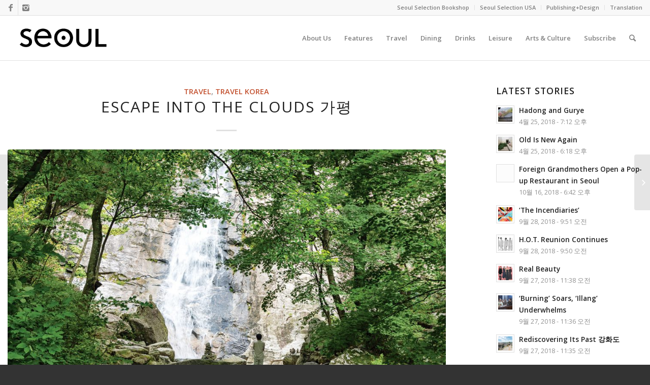

--- FILE ---
content_type: text/html; charset=UTF-8
request_url: https://magazine.seoulselection.com/2016/08/09/escape-into-the-clouds-%EA%B0%80%ED%8F%89/
body_size: 22871
content:
<!DOCTYPE html>
<html lang="ko-KR" class="html_stretched responsive av-preloader-disabled av-default-lightbox  html_header_top html_logo_left html_main_nav_header html_menu_right html_slim html_header_sticky html_header_shrinking html_header_topbar_active html_mobile_menu_phone html_header_searchicon html_content_align_center html_header_unstick_top_disabled html_header_stretch_disabled html_elegant-blog html_av-overlay-side html_av-overlay-side-classic html_av-submenu-noclone html_entry_id_9962 av-no-preview html_text_menu_active ">
<head>
<meta charset="UTF-8" />
<meta name="robots" content="index, follow" />
<!-- mobile setting -->
<meta name="viewport" content="width=device-width, initial-scale=1, maximum-scale=1">
<!-- Scripts/CSS and wp_head hook -->
<title>Escape Into the Clouds 가평 &#8211; SEOUL Magazine</title>
<meta name='robots' content='max-image-preview:large' />
<link rel='dns-prefetch' href='//secure.gravatar.com' />
<link rel='dns-prefetch' href='//v0.wordpress.com' />
<link rel="alternate" type="application/rss+xml" title="SEOUL Magazine &raquo; 피드" href="https://magazine.seoulselection.com/feed/" />
<link rel="alternate" type="application/rss+xml" title="SEOUL Magazine &raquo; 댓글 피드" href="https://magazine.seoulselection.com/comments/feed/" />
<link rel="alternate" type="application/rss+xml" title="SEOUL Magazine &raquo; Escape Into the Clouds 가평 댓글 피드" href="https://magazine.seoulselection.com/2016/08/09/escape-into-the-clouds-%ea%b0%80%ed%8f%89/feed/" />
<!-- google webfont font replacement -->
<script type='text/javascript'>
if(!document.cookie.match(/aviaPrivacyGoogleWebfontsDisabled/)){
(function() {
var f = document.createElement('link');
f.type 	= 'text/css';
f.rel 	= 'stylesheet';
f.href 	= '//fonts.googleapis.com/css?family=Open+Sans:400,600';
f.id 	= 'avia-google-webfont';
document.getElementsByTagName('head')[0].appendChild(f);
})();
}
</script>
<!-- <link rel='stylesheet' id='avia-grid-css'  href='https://magazine.seoulselection.com/wp-content/themes/enfold/css/grid.css?ver=4.4.1' type='text/css' media='all' /> -->
<!-- <link rel='stylesheet' id='avia-base-css'  href='https://magazine.seoulselection.com/wp-content/themes/enfold/css/base.css?ver=4.4.1' type='text/css' media='all' /> -->
<!-- <link rel='stylesheet' id='avia-layout-css'  href='https://magazine.seoulselection.com/wp-content/themes/enfold/css/layout.css?ver=4.4.1' type='text/css' media='all' /> -->
<!-- <link rel='stylesheet' id='avia-module-audioplayer-css'  href='https://magazine.seoulselection.com/wp-content/themes/enfold/config-templatebuilder/avia-shortcodes/audio-player/audio-player.css?ver=6.0.5' type='text/css' media='all' /> -->
<!-- <link rel='stylesheet' id='avia-module-blog-css'  href='https://magazine.seoulselection.com/wp-content/themes/enfold/config-templatebuilder/avia-shortcodes/blog/blog.css?ver=6.0.5' type='text/css' media='all' /> -->
<!-- <link rel='stylesheet' id='avia-module-postslider-css'  href='https://magazine.seoulselection.com/wp-content/themes/enfold/config-templatebuilder/avia-shortcodes/postslider/postslider.css?ver=6.0.5' type='text/css' media='all' /> -->
<!-- <link rel='stylesheet' id='avia-module-button-css'  href='https://magazine.seoulselection.com/wp-content/themes/enfold/config-templatebuilder/avia-shortcodes/buttons/buttons.css?ver=6.0.5' type='text/css' media='all' /> -->
<!-- <link rel='stylesheet' id='avia-module-buttonrow-css'  href='https://magazine.seoulselection.com/wp-content/themes/enfold/config-templatebuilder/avia-shortcodes/buttonrow/buttonrow.css?ver=6.0.5' type='text/css' media='all' /> -->
<!-- <link rel='stylesheet' id='avia-module-button-fullwidth-css'  href='https://magazine.seoulselection.com/wp-content/themes/enfold/config-templatebuilder/avia-shortcodes/buttons_fullwidth/buttons_fullwidth.css?ver=6.0.5' type='text/css' media='all' /> -->
<!-- <link rel='stylesheet' id='avia-module-catalogue-css'  href='https://magazine.seoulselection.com/wp-content/themes/enfold/config-templatebuilder/avia-shortcodes/catalogue/catalogue.css?ver=6.0.5' type='text/css' media='all' /> -->
<!-- <link rel='stylesheet' id='avia-module-comments-css'  href='https://magazine.seoulselection.com/wp-content/themes/enfold/config-templatebuilder/avia-shortcodes/comments/comments.css?ver=6.0.5' type='text/css' media='all' /> -->
<!-- <link rel='stylesheet' id='avia-module-contact-css'  href='https://magazine.seoulselection.com/wp-content/themes/enfold/config-templatebuilder/avia-shortcodes/contact/contact.css?ver=6.0.5' type='text/css' media='all' /> -->
<!-- <link rel='stylesheet' id='avia-module-slideshow-css'  href='https://magazine.seoulselection.com/wp-content/themes/enfold/config-templatebuilder/avia-shortcodes/slideshow/slideshow.css?ver=6.0.5' type='text/css' media='all' /> -->
<!-- <link rel='stylesheet' id='avia-module-slideshow-contentpartner-css'  href='https://magazine.seoulselection.com/wp-content/themes/enfold/config-templatebuilder/avia-shortcodes/contentslider/contentslider.css?ver=6.0.5' type='text/css' media='all' /> -->
<!-- <link rel='stylesheet' id='avia-module-countdown-css'  href='https://magazine.seoulselection.com/wp-content/themes/enfold/config-templatebuilder/avia-shortcodes/countdown/countdown.css?ver=6.0.5' type='text/css' media='all' /> -->
<!-- <link rel='stylesheet' id='avia-module-gallery-css'  href='https://magazine.seoulselection.com/wp-content/themes/enfold/config-templatebuilder/avia-shortcodes/gallery/gallery.css?ver=6.0.5' type='text/css' media='all' /> -->
<!-- <link rel='stylesheet' id='avia-module-gallery-hor-css'  href='https://magazine.seoulselection.com/wp-content/themes/enfold/config-templatebuilder/avia-shortcodes/gallery_horizontal/gallery_horizontal.css?ver=6.0.5' type='text/css' media='all' /> -->
<!-- <link rel='stylesheet' id='avia-module-maps-css'  href='https://magazine.seoulselection.com/wp-content/themes/enfold/config-templatebuilder/avia-shortcodes/google_maps/google_maps.css?ver=6.0.5' type='text/css' media='all' /> -->
<!-- <link rel='stylesheet' id='avia-module-gridrow-css'  href='https://magazine.seoulselection.com/wp-content/themes/enfold/config-templatebuilder/avia-shortcodes/grid_row/grid_row.css?ver=6.0.5' type='text/css' media='all' /> -->
<!-- <link rel='stylesheet' id='avia-module-heading-css'  href='https://magazine.seoulselection.com/wp-content/themes/enfold/config-templatebuilder/avia-shortcodes/heading/heading.css?ver=6.0.5' type='text/css' media='all' /> -->
<!-- <link rel='stylesheet' id='avia-module-rotator-css'  href='https://magazine.seoulselection.com/wp-content/themes/enfold/config-templatebuilder/avia-shortcodes/headline_rotator/headline_rotator.css?ver=6.0.5' type='text/css' media='all' /> -->
<!-- <link rel='stylesheet' id='avia-module-hr-css'  href='https://magazine.seoulselection.com/wp-content/themes/enfold/config-templatebuilder/avia-shortcodes/hr/hr.css?ver=6.0.5' type='text/css' media='all' /> -->
<!-- <link rel='stylesheet' id='avia-module-icon-css'  href='https://magazine.seoulselection.com/wp-content/themes/enfold/config-templatebuilder/avia-shortcodes/icon/icon.css?ver=6.0.5' type='text/css' media='all' /> -->
<!-- <link rel='stylesheet' id='avia-module-iconbox-css'  href='https://magazine.seoulselection.com/wp-content/themes/enfold/config-templatebuilder/avia-shortcodes/iconbox/iconbox.css?ver=6.0.5' type='text/css' media='all' /> -->
<!-- <link rel='stylesheet' id='avia-module-iconlist-css'  href='https://magazine.seoulselection.com/wp-content/themes/enfold/config-templatebuilder/avia-shortcodes/iconlist/iconlist.css?ver=6.0.5' type='text/css' media='all' /> -->
<!-- <link rel='stylesheet' id='avia-module-image-css'  href='https://magazine.seoulselection.com/wp-content/themes/enfold/config-templatebuilder/avia-shortcodes/image/image.css?ver=6.0.5' type='text/css' media='all' /> -->
<!-- <link rel='stylesheet' id='avia-module-hotspot-css'  href='https://magazine.seoulselection.com/wp-content/themes/enfold/config-templatebuilder/avia-shortcodes/image_hotspots/image_hotspots.css?ver=6.0.5' type='text/css' media='all' /> -->
<!-- <link rel='stylesheet' id='avia-module-magazine-css'  href='https://magazine.seoulselection.com/wp-content/themes/enfold/config-templatebuilder/avia-shortcodes/magazine/magazine.css?ver=6.0.5' type='text/css' media='all' /> -->
<!-- <link rel='stylesheet' id='avia-module-masonry-css'  href='https://magazine.seoulselection.com/wp-content/themes/enfold/config-templatebuilder/avia-shortcodes/masonry_entries/masonry_entries.css?ver=6.0.5' type='text/css' media='all' /> -->
<!-- <link rel='stylesheet' id='avia-siteloader-css'  href='https://magazine.seoulselection.com/wp-content/themes/enfold/css/avia-snippet-site-preloader.css?ver=6.0.5' type='text/css' media='all' /> -->
<!-- <link rel='stylesheet' id='avia-module-menu-css'  href='https://magazine.seoulselection.com/wp-content/themes/enfold/config-templatebuilder/avia-shortcodes/menu/menu.css?ver=6.0.5' type='text/css' media='all' /> -->
<!-- <link rel='stylesheet' id='avia-modfule-notification-css'  href='https://magazine.seoulselection.com/wp-content/themes/enfold/config-templatebuilder/avia-shortcodes/notification/notification.css?ver=6.0.5' type='text/css' media='all' /> -->
<!-- <link rel='stylesheet' id='avia-module-numbers-css'  href='https://magazine.seoulselection.com/wp-content/themes/enfold/config-templatebuilder/avia-shortcodes/numbers/numbers.css?ver=6.0.5' type='text/css' media='all' /> -->
<!-- <link rel='stylesheet' id='avia-module-portfolio-css'  href='https://magazine.seoulselection.com/wp-content/themes/enfold/config-templatebuilder/avia-shortcodes/portfolio/portfolio.css?ver=6.0.5' type='text/css' media='all' /> -->
<!-- <link rel='stylesheet' id='avia-module-progress-bar-css'  href='https://magazine.seoulselection.com/wp-content/themes/enfold/config-templatebuilder/avia-shortcodes/progressbar/progressbar.css?ver=6.0.5' type='text/css' media='all' /> -->
<!-- <link rel='stylesheet' id='avia-module-promobox-css'  href='https://magazine.seoulselection.com/wp-content/themes/enfold/config-templatebuilder/avia-shortcodes/promobox/promobox.css?ver=6.0.5' type='text/css' media='all' /> -->
<!-- <link rel='stylesheet' id='avia-module-slideshow-accordion-css'  href='https://magazine.seoulselection.com/wp-content/themes/enfold/config-templatebuilder/avia-shortcodes/slideshow_accordion/slideshow_accordion.css?ver=6.0.5' type='text/css' media='all' /> -->
<!-- <link rel='stylesheet' id='avia-module-slideshow-feature-image-css'  href='https://magazine.seoulselection.com/wp-content/themes/enfold/config-templatebuilder/avia-shortcodes/slideshow_feature_image/slideshow_feature_image.css?ver=6.0.5' type='text/css' media='all' /> -->
<!-- <link rel='stylesheet' id='avia-module-slideshow-fullsize-css'  href='https://magazine.seoulselection.com/wp-content/themes/enfold/config-templatebuilder/avia-shortcodes/slideshow_fullsize/slideshow_fullsize.css?ver=6.0.5' type='text/css' media='all' /> -->
<!-- <link rel='stylesheet' id='avia-module-slideshow-fullscreen-css'  href='https://magazine.seoulselection.com/wp-content/themes/enfold/config-templatebuilder/avia-shortcodes/slideshow_fullscreen/slideshow_fullscreen.css?ver=6.0.5' type='text/css' media='all' /> -->
<!-- <link rel='stylesheet' id='avia-module-slideshow-ls-css'  href='https://magazine.seoulselection.com/wp-content/themes/enfold/config-templatebuilder/avia-shortcodes/slideshow_layerslider/slideshow_layerslider.css?ver=6.0.5' type='text/css' media='all' /> -->
<!-- <link rel='stylesheet' id='avia-module-social-css'  href='https://magazine.seoulselection.com/wp-content/themes/enfold/config-templatebuilder/avia-shortcodes/social_share/social_share.css?ver=6.0.5' type='text/css' media='all' /> -->
<!-- <link rel='stylesheet' id='avia-module-tabsection-css'  href='https://magazine.seoulselection.com/wp-content/themes/enfold/config-templatebuilder/avia-shortcodes/tab_section/tab_section.css?ver=6.0.5' type='text/css' media='all' /> -->
<!-- <link rel='stylesheet' id='avia-module-table-css'  href='https://magazine.seoulselection.com/wp-content/themes/enfold/config-templatebuilder/avia-shortcodes/table/table.css?ver=6.0.5' type='text/css' media='all' /> -->
<!-- <link rel='stylesheet' id='avia-module-tabs-css'  href='https://magazine.seoulselection.com/wp-content/themes/enfold/config-templatebuilder/avia-shortcodes/tabs/tabs.css?ver=6.0.5' type='text/css' media='all' /> -->
<!-- <link rel='stylesheet' id='avia-module-team-css'  href='https://magazine.seoulselection.com/wp-content/themes/enfold/config-templatebuilder/avia-shortcodes/team/team.css?ver=6.0.5' type='text/css' media='all' /> -->
<!-- <link rel='stylesheet' id='avia-module-testimonials-css'  href='https://magazine.seoulselection.com/wp-content/themes/enfold/config-templatebuilder/avia-shortcodes/testimonials/testimonials.css?ver=6.0.5' type='text/css' media='all' /> -->
<!-- <link rel='stylesheet' id='avia-module-timeline-css'  href='https://magazine.seoulselection.com/wp-content/themes/enfold/config-templatebuilder/avia-shortcodes/timeline/timeline.css?ver=6.0.5' type='text/css' media='all' /> -->
<!-- <link rel='stylesheet' id='avia-module-toggles-css'  href='https://magazine.seoulselection.com/wp-content/themes/enfold/config-templatebuilder/avia-shortcodes/toggles/toggles.css?ver=6.0.5' type='text/css' media='all' /> -->
<!-- <link rel='stylesheet' id='avia-module-video-css'  href='https://magazine.seoulselection.com/wp-content/themes/enfold/config-templatebuilder/avia-shortcodes/video/video.css?ver=6.0.5' type='text/css' media='all' /> -->
<!-- <link rel='stylesheet' id='wp-block-library-css'  href='https://magazine.seoulselection.com/wp-includes/css/dist/block-library/style.min.css?ver=6.0.5' type='text/css' media='all' /> -->
<link rel="stylesheet" type="text/css" href="//magazine.seoulselection.com/wp-content/cache/wpfc-minified/mouvzl0x/2s0p3.css" media="all"/>
<style id='wp-block-library-inline-css' type='text/css'>
.has-text-align-justify{text-align:justify;}
</style>
<style id='global-styles-inline-css' type='text/css'>
body{--wp--preset--color--black: #000000;--wp--preset--color--cyan-bluish-gray: #abb8c3;--wp--preset--color--white: #ffffff;--wp--preset--color--pale-pink: #f78da7;--wp--preset--color--vivid-red: #cf2e2e;--wp--preset--color--luminous-vivid-orange: #ff6900;--wp--preset--color--luminous-vivid-amber: #fcb900;--wp--preset--color--light-green-cyan: #7bdcb5;--wp--preset--color--vivid-green-cyan: #00d084;--wp--preset--color--pale-cyan-blue: #8ed1fc;--wp--preset--color--vivid-cyan-blue: #0693e3;--wp--preset--color--vivid-purple: #9b51e0;--wp--preset--gradient--vivid-cyan-blue-to-vivid-purple: linear-gradient(135deg,rgba(6,147,227,1) 0%,rgb(155,81,224) 100%);--wp--preset--gradient--light-green-cyan-to-vivid-green-cyan: linear-gradient(135deg,rgb(122,220,180) 0%,rgb(0,208,130) 100%);--wp--preset--gradient--luminous-vivid-amber-to-luminous-vivid-orange: linear-gradient(135deg,rgba(252,185,0,1) 0%,rgba(255,105,0,1) 100%);--wp--preset--gradient--luminous-vivid-orange-to-vivid-red: linear-gradient(135deg,rgba(255,105,0,1) 0%,rgb(207,46,46) 100%);--wp--preset--gradient--very-light-gray-to-cyan-bluish-gray: linear-gradient(135deg,rgb(238,238,238) 0%,rgb(169,184,195) 100%);--wp--preset--gradient--cool-to-warm-spectrum: linear-gradient(135deg,rgb(74,234,220) 0%,rgb(151,120,209) 20%,rgb(207,42,186) 40%,rgb(238,44,130) 60%,rgb(251,105,98) 80%,rgb(254,248,76) 100%);--wp--preset--gradient--blush-light-purple: linear-gradient(135deg,rgb(255,206,236) 0%,rgb(152,150,240) 100%);--wp--preset--gradient--blush-bordeaux: linear-gradient(135deg,rgb(254,205,165) 0%,rgb(254,45,45) 50%,rgb(107,0,62) 100%);--wp--preset--gradient--luminous-dusk: linear-gradient(135deg,rgb(255,203,112) 0%,rgb(199,81,192) 50%,rgb(65,88,208) 100%);--wp--preset--gradient--pale-ocean: linear-gradient(135deg,rgb(255,245,203) 0%,rgb(182,227,212) 50%,rgb(51,167,181) 100%);--wp--preset--gradient--electric-grass: linear-gradient(135deg,rgb(202,248,128) 0%,rgb(113,206,126) 100%);--wp--preset--gradient--midnight: linear-gradient(135deg,rgb(2,3,129) 0%,rgb(40,116,252) 100%);--wp--preset--duotone--dark-grayscale: url('#wp-duotone-dark-grayscale');--wp--preset--duotone--grayscale: url('#wp-duotone-grayscale');--wp--preset--duotone--purple-yellow: url('#wp-duotone-purple-yellow');--wp--preset--duotone--blue-red: url('#wp-duotone-blue-red');--wp--preset--duotone--midnight: url('#wp-duotone-midnight');--wp--preset--duotone--magenta-yellow: url('#wp-duotone-magenta-yellow');--wp--preset--duotone--purple-green: url('#wp-duotone-purple-green');--wp--preset--duotone--blue-orange: url('#wp-duotone-blue-orange');--wp--preset--font-size--small: 13px;--wp--preset--font-size--medium: 20px;--wp--preset--font-size--large: 36px;--wp--preset--font-size--x-large: 42px;}.has-black-color{color: var(--wp--preset--color--black) !important;}.has-cyan-bluish-gray-color{color: var(--wp--preset--color--cyan-bluish-gray) !important;}.has-white-color{color: var(--wp--preset--color--white) !important;}.has-pale-pink-color{color: var(--wp--preset--color--pale-pink) !important;}.has-vivid-red-color{color: var(--wp--preset--color--vivid-red) !important;}.has-luminous-vivid-orange-color{color: var(--wp--preset--color--luminous-vivid-orange) !important;}.has-luminous-vivid-amber-color{color: var(--wp--preset--color--luminous-vivid-amber) !important;}.has-light-green-cyan-color{color: var(--wp--preset--color--light-green-cyan) !important;}.has-vivid-green-cyan-color{color: var(--wp--preset--color--vivid-green-cyan) !important;}.has-pale-cyan-blue-color{color: var(--wp--preset--color--pale-cyan-blue) !important;}.has-vivid-cyan-blue-color{color: var(--wp--preset--color--vivid-cyan-blue) !important;}.has-vivid-purple-color{color: var(--wp--preset--color--vivid-purple) !important;}.has-black-background-color{background-color: var(--wp--preset--color--black) !important;}.has-cyan-bluish-gray-background-color{background-color: var(--wp--preset--color--cyan-bluish-gray) !important;}.has-white-background-color{background-color: var(--wp--preset--color--white) !important;}.has-pale-pink-background-color{background-color: var(--wp--preset--color--pale-pink) !important;}.has-vivid-red-background-color{background-color: var(--wp--preset--color--vivid-red) !important;}.has-luminous-vivid-orange-background-color{background-color: var(--wp--preset--color--luminous-vivid-orange) !important;}.has-luminous-vivid-amber-background-color{background-color: var(--wp--preset--color--luminous-vivid-amber) !important;}.has-light-green-cyan-background-color{background-color: var(--wp--preset--color--light-green-cyan) !important;}.has-vivid-green-cyan-background-color{background-color: var(--wp--preset--color--vivid-green-cyan) !important;}.has-pale-cyan-blue-background-color{background-color: var(--wp--preset--color--pale-cyan-blue) !important;}.has-vivid-cyan-blue-background-color{background-color: var(--wp--preset--color--vivid-cyan-blue) !important;}.has-vivid-purple-background-color{background-color: var(--wp--preset--color--vivid-purple) !important;}.has-black-border-color{border-color: var(--wp--preset--color--black) !important;}.has-cyan-bluish-gray-border-color{border-color: var(--wp--preset--color--cyan-bluish-gray) !important;}.has-white-border-color{border-color: var(--wp--preset--color--white) !important;}.has-pale-pink-border-color{border-color: var(--wp--preset--color--pale-pink) !important;}.has-vivid-red-border-color{border-color: var(--wp--preset--color--vivid-red) !important;}.has-luminous-vivid-orange-border-color{border-color: var(--wp--preset--color--luminous-vivid-orange) !important;}.has-luminous-vivid-amber-border-color{border-color: var(--wp--preset--color--luminous-vivid-amber) !important;}.has-light-green-cyan-border-color{border-color: var(--wp--preset--color--light-green-cyan) !important;}.has-vivid-green-cyan-border-color{border-color: var(--wp--preset--color--vivid-green-cyan) !important;}.has-pale-cyan-blue-border-color{border-color: var(--wp--preset--color--pale-cyan-blue) !important;}.has-vivid-cyan-blue-border-color{border-color: var(--wp--preset--color--vivid-cyan-blue) !important;}.has-vivid-purple-border-color{border-color: var(--wp--preset--color--vivid-purple) !important;}.has-vivid-cyan-blue-to-vivid-purple-gradient-background{background: var(--wp--preset--gradient--vivid-cyan-blue-to-vivid-purple) !important;}.has-light-green-cyan-to-vivid-green-cyan-gradient-background{background: var(--wp--preset--gradient--light-green-cyan-to-vivid-green-cyan) !important;}.has-luminous-vivid-amber-to-luminous-vivid-orange-gradient-background{background: var(--wp--preset--gradient--luminous-vivid-amber-to-luminous-vivid-orange) !important;}.has-luminous-vivid-orange-to-vivid-red-gradient-background{background: var(--wp--preset--gradient--luminous-vivid-orange-to-vivid-red) !important;}.has-very-light-gray-to-cyan-bluish-gray-gradient-background{background: var(--wp--preset--gradient--very-light-gray-to-cyan-bluish-gray) !important;}.has-cool-to-warm-spectrum-gradient-background{background: var(--wp--preset--gradient--cool-to-warm-spectrum) !important;}.has-blush-light-purple-gradient-background{background: var(--wp--preset--gradient--blush-light-purple) !important;}.has-blush-bordeaux-gradient-background{background: var(--wp--preset--gradient--blush-bordeaux) !important;}.has-luminous-dusk-gradient-background{background: var(--wp--preset--gradient--luminous-dusk) !important;}.has-pale-ocean-gradient-background{background: var(--wp--preset--gradient--pale-ocean) !important;}.has-electric-grass-gradient-background{background: var(--wp--preset--gradient--electric-grass) !important;}.has-midnight-gradient-background{background: var(--wp--preset--gradient--midnight) !important;}.has-small-font-size{font-size: var(--wp--preset--font-size--small) !important;}.has-medium-font-size{font-size: var(--wp--preset--font-size--medium) !important;}.has-large-font-size{font-size: var(--wp--preset--font-size--large) !important;}.has-x-large-font-size{font-size: var(--wp--preset--font-size--x-large) !important;}
</style>
<!-- <link rel='stylesheet' id='bfb_css-css'  href='https://magazine.seoulselection.com/wp-content/plugins/basic-facebook/public/css/basic-facebook-public.css?ver=1.0.0' type='text/css' media='screen' /> -->
<!-- <link rel='stylesheet' id='bmc_css-css'  href='https://magazine.seoulselection.com/wp-content/plugins/basic-mailchimp/public/css/basic-mailchimp-public.css?ver=1.1.4' type='text/css' media='screen' /> -->
<!-- <link rel='stylesheet' id='bsb_css-css'  href='https://magazine.seoulselection.com/wp-content/plugins/basic-share-buttons/public/css/basic-share-buttons-public.css?ver=1.1.1' type='text/css' media='screen' /> -->
<!-- <link rel='stylesheet' id='bootstrap-css'  href='https://magazine.seoulselection.com/wp-content/plugins/basic-shortcodes/public/css/bootstrap.min.css?ver=4.0.0' type='text/css' media='screen' /> -->
<!-- <link rel='stylesheet' id='bsc-css-css'  href='https://magazine.seoulselection.com/wp-content/plugins/basic-shortcodes/public/css/basic-shortcodes.css?ver=1.1.1' type='text/css' media='screen' /> -->
<!-- <link rel='stylesheet' id='bsa_css-css'  href='https://magazine.seoulselection.com/wp-content/plugins/basic-social-accounts/public/css/basic-social-accounts-public.css?ver=1.1.1' type='text/css' media='screen' /> -->
<!-- <link rel='stylesheet' id='btw_css-css'  href='https://magazine.seoulselection.com/wp-content/plugins/basic-twitter/public/css/basic-twitter-public.css?ver=1.1.1' type='text/css' media='screen' /> -->
<link rel="stylesheet" type="text/css" href="//magazine.seoulselection.com/wp-content/cache/wpfc-minified/kmw5pp8e/2s0p3.css" media="screen"/>
<!-- <link rel='stylesheet' id='contact-form-7-bootstrap-style-css'  href='https://magazine.seoulselection.com/wp-content/plugins/bootstrap-for-contact-form-7/assets/dist/css/style.min.css?ver=6.0.5' type='text/css' media='all' /> -->
<!-- <link rel='stylesheet' id='gridable-css'  href='https://magazine.seoulselection.com/wp-content/plugins/gridable/public/css/gridable-style.css?ver=1.2.9' type='text/css' media='all' /> -->
<link rel="stylesheet" type="text/css" href="//magazine.seoulselection.com/wp-content/cache/wpfc-minified/k25os6mg/2s0p3.css" media="all"/>
<!-- <link rel='stylesheet' id='pmpro_frontend-css'  href='https://magazine.seoulselection.com/wp-content/plugins/paid-memberships-pro/css/frontend.css?ver=2.9.2' type='text/css' media='screen' /> -->
<link rel="stylesheet" type="text/css" href="//magazine.seoulselection.com/wp-content/cache/wpfc-minified/dh4dfq6l/2s0p3.css" media="screen"/>
<!-- <link rel='stylesheet' id='pmpro_print-css'  href='https://magazine.seoulselection.com/wp-content/plugins/paid-memberships-pro/css/print.css?ver=2.9.2' type='text/css' media='print' /> -->
<link rel="stylesheet" type="text/css" href="//magazine.seoulselection.com/wp-content/cache/wpfc-minified/qvz4ac0e/2s0p3.css" media="print"/>
<!-- <link rel='stylesheet' id='dashicons-css'  href='https://magazine.seoulselection.com/wp-includes/css/dashicons.min.css?ver=6.0.5' type='text/css' media='all' /> -->
<!-- <link rel='stylesheet' id='post-views-counter-frontend-css'  href='https://magazine.seoulselection.com/wp-content/plugins/post-views-counter/css/frontend.css?ver=1.3.11' type='text/css' media='all' /> -->
<!-- <link rel='stylesheet' id='avia-scs-css'  href='https://magazine.seoulselection.com/wp-content/themes/enfold/css/shortcodes.css?ver=4.4.1' type='text/css' media='all' /> -->
<link rel="stylesheet" type="text/css" href="//magazine.seoulselection.com/wp-content/cache/wpfc-minified/dihhk6t3/2s0p3.css" media="all"/>
<!-- <link rel='stylesheet' id='avia-popup-css-css'  href='https://magazine.seoulselection.com/wp-content/themes/enfold/js/aviapopup/magnific-popup.css?ver=4.4.1' type='text/css' media='screen' /> -->
<!-- <link rel='stylesheet' id='avia-lightbox-css'  href='https://magazine.seoulselection.com/wp-content/themes/enfold/css/avia-snippet-lightbox.css?ver=4.4.1' type='text/css' media='screen' /> -->
<!-- <link rel='stylesheet' id='avia-widget-css-css'  href='https://magazine.seoulselection.com/wp-content/themes/enfold/css/avia-snippet-widget.css?ver=4.4.1' type='text/css' media='screen' /> -->
<link rel="stylesheet" type="text/css" href="//magazine.seoulselection.com/wp-content/cache/wpfc-minified/dflnuk39/2s0p3.css" media="screen"/>
<!-- <link rel='stylesheet' id='avia-dynamic-css'  href='https://magazine.seoulselection.com/wp-content/uploads/dynamic_avia/enfold_child.css?ver=5b2344177a12c' type='text/css' media='all' /> -->
<!-- <link rel='stylesheet' id='avia-custom-css'  href='https://magazine.seoulselection.com/wp-content/themes/enfold/css/custom.css?ver=4.4.1' type='text/css' media='all' /> -->
<!-- <link rel='stylesheet' id='avia-style-css'  href='https://magazine.seoulselection.com/wp-content/themes/enfold-child/style.css?ver=4.4.1' type='text/css' media='all' /> -->
<!-- <link rel='stylesheet' id='jetpack_css-css'  href='https://magazine.seoulselection.com/wp-content/plugins/jetpack/css/jetpack.css?ver=11.2' type='text/css' media='all' /> -->
<link rel="stylesheet" type="text/css" href="//magazine.seoulselection.com/wp-content/cache/wpfc-minified/lw0rrbn8/2s0p3.css" media="all"/>
<script lang="JavaScript">
//needs to be secure
if (window.location.protocol != "https:")
window.location.href = "https:" + window.location.href.substring(window.location.protocol.length);
</script>
<script src='//magazine.seoulselection.com/wp-content/cache/wpfc-minified/jnjhfe46/2s0p3.js' type="text/javascript"></script>
<!-- <script type='text/javascript' src='https://magazine.seoulselection.com/wp-includes/js/jquery/jquery.min.js?ver=3.6.0' id='jquery-core-js'></script> -->
<!-- <script type='text/javascript' src='https://magazine.seoulselection.com/wp-includes/js/jquery/jquery-migrate.min.js?ver=3.3.2' id='jquery-migrate-js'></script> -->
<!-- <script type='text/javascript' src='https://magazine.seoulselection.com/wp-content/plugins/basic-shortcodes/public/js/tether.min.js?ver=1.3.3' id='tether-js'></script> -->
<!-- <script type='text/javascript' src='https://magazine.seoulselection.com/wp-content/plugins/basic-shortcodes/public/js/bootstrap.min.js?ver=4.0.0' id='bootstrap-js'></script> -->
<!-- <script type='text/javascript' src='https://magazine.seoulselection.com/wp-content/plugins/basic-shortcodes/public/js/basic-shortcodes.js?ver=1.1.1' id='bsc-js-js'></script> -->
<!-- <script type='text/javascript' src='https://magazine.seoulselection.com/wp-content/plugins/gridable/public/js/gridable-scripts.js?ver=1.2.9' id='gridable-js'></script> -->
<!-- <script type='text/javascript' src='https://magazine.seoulselection.com/wp-content/themes/enfold/js/avia-compat.js?ver=4.4.1' id='avia-compat-js'></script> -->
<link rel="https://api.w.org/" href="https://magazine.seoulselection.com/wp-json/" /><link rel="alternate" type="application/json" href="https://magazine.seoulselection.com/wp-json/wp/v2/posts/9962" /><link rel="EditURI" type="application/rsd+xml" title="RSD" href="https://magazine.seoulselection.com/xmlrpc.php?rsd" />
<link rel="wlwmanifest" type="application/wlwmanifest+xml" href="https://magazine.seoulselection.com/wp-includes/wlwmanifest.xml" /> 
<meta name="generator" content="WordPress 6.0.5" />
<link rel="canonical" href="https://magazine.seoulselection.com/2016/08/09/escape-into-the-clouds-%ea%b0%80%ed%8f%89/" />
<link rel='shortlink' href='https://wp.me/p3bbMX-2AG' />
<link rel="alternate" type="application/json+oembed" href="https://magazine.seoulselection.com/wp-json/oembed/1.0/embed?url=https%3A%2F%2Fmagazine.seoulselection.com%2F2016%2F08%2F09%2Fescape-into-the-clouds-%25ea%25b0%2580%25ed%258f%2589%2F" />
<link rel="alternate" type="text/xml+oembed" href="https://magazine.seoulselection.com/wp-json/oembed/1.0/embed?url=https%3A%2F%2Fmagazine.seoulselection.com%2F2016%2F08%2F09%2Fescape-into-the-clouds-%25ea%25b0%2580%25ed%258f%2589%2F&#038;format=xml" />
<style type="text/css">
div.wpcf7 .ajax-loader {
background-image: url('https://magazine.seoulselection.com/wp-content/plugins/contact-form-7/images/ajax-loader.gif');
}
</style>
<style>img#wpstats{display:none}</style>
<link rel="profile" href="http://gmpg.org/xfn/11" />
<link rel="alternate" type="application/rss+xml" title="SEOUL Magazine RSS2 Feed" href="https://magazine.seoulselection.com/feed/" />
<link rel="pingback" href="https://magazine.seoulselection.com/xmlrpc.php" />
<!--[if lt IE 9]><script src="https://magazine.seoulselection.com/wp-content/themes/enfold/js/html5shiv.js"></script><![endif]-->
<style>
#wp-admin-bar-pvc-post-views .pvc-graph-container { padding-top: 6px; padding-bottom: 6px; position: relative; display: block; height: 100%; box-sizing: border-box; }
#wp-admin-bar-pvc-post-views .pvc-line-graph {
display: inline-block;
width: 1px;
margin-right: 1px;
background-color: #ccc;
vertical-align: baseline;
}
#wp-admin-bar-pvc-post-views .pvc-line-graph:hover { background-color: #eee; }
#wp-admin-bar-pvc-post-views .pvc-line-graph-0 { height: 1% }
#wp-admin-bar-pvc-post-views .pvc-line-graph-1 { height: 5% }
#wp-admin-bar-pvc-post-views .pvc-line-graph-2 { height: 10% }
#wp-admin-bar-pvc-post-views .pvc-line-graph-3 { height: 15% }
#wp-admin-bar-pvc-post-views .pvc-line-graph-4 { height: 20% }
#wp-admin-bar-pvc-post-views .pvc-line-graph-5 { height: 25% }
#wp-admin-bar-pvc-post-views .pvc-line-graph-6 { height: 30% }
#wp-admin-bar-pvc-post-views .pvc-line-graph-7 { height: 35% }
#wp-admin-bar-pvc-post-views .pvc-line-graph-8 { height: 40% }
#wp-admin-bar-pvc-post-views .pvc-line-graph-9 { height: 45% }
#wp-admin-bar-pvc-post-views .pvc-line-graph-10 { height: 50% }
#wp-admin-bar-pvc-post-views .pvc-line-graph-11 { height: 55% }
#wp-admin-bar-pvc-post-views .pvc-line-graph-12 { height: 60% }
#wp-admin-bar-pvc-post-views .pvc-line-graph-13 { height: 65% }
#wp-admin-bar-pvc-post-views .pvc-line-graph-14 { height: 70% }
#wp-admin-bar-pvc-post-views .pvc-line-graph-15 { height: 75% }
#wp-admin-bar-pvc-post-views .pvc-line-graph-16 { height: 80% }
#wp-admin-bar-pvc-post-views .pvc-line-graph-17 { height: 85% }
#wp-admin-bar-pvc-post-views .pvc-line-graph-18 { height: 90% }
#wp-admin-bar-pvc-post-views .pvc-line-graph-19 { height: 95% }
#wp-admin-bar-pvc-post-views .pvc-line-graph-20 { height: 100% }
</style><style type='text/css'>
@font-face {font-family: 'entypo-fontello'; font-weight: normal; font-style: normal;
src: url('https://magazine.seoulselection.com/wp-content/themes/enfold/config-templatebuilder/avia-template-builder/assets/fonts/entypo-fontello.eot');
src: url('https://magazine.seoulselection.com/wp-content/themes/enfold/config-templatebuilder/avia-template-builder/assets/fonts/entypo-fontello.eot?#iefix') format('embedded-opentype'), 
url('https://magazine.seoulselection.com/wp-content/themes/enfold/config-templatebuilder/avia-template-builder/assets/fonts/entypo-fontello.woff') format('woff'), 
url('https://magazine.seoulselection.com/wp-content/themes/enfold/config-templatebuilder/avia-template-builder/assets/fonts/entypo-fontello.ttf') format('truetype'), 
url('https://magazine.seoulselection.com/wp-content/themes/enfold/config-templatebuilder/avia-template-builder/assets/fonts/entypo-fontello.svg#entypo-fontello') format('svg');
} #top .avia-font-entypo-fontello, body .avia-font-entypo-fontello, html body [data-av_iconfont='entypo-fontello']:before{ font-family: 'entypo-fontello'; }
</style>
<!--
Debugging Info for Theme support: 
Theme: Enfold
Version: 4.4.1
Installed: enfold
AviaFramework Version: 4.7
AviaBuilder Version: 0.9.5
aviaElementManager Version: 1.0.1
- - - - - - - - - - -
ChildTheme: Enfold Child
ChildTheme Version: 1.0
ChildTheme Installed: enfold
ML:128-PU:26-PLA:22
WP:6.0.5
Compress: CSS:disabled - JS:disabled
Updates: enabled
PLAu:22
-->
</head>
<body id="top" class="post-template-default single single-post postid-9962 single-format-standard  rtl_columns stretched open_sans no_sidebar_border pmpro-body-has-access" itemscope="itemscope" itemtype="https://schema.org/WebPage" >
<div id='wrap_all'>
<header id='header' class='all_colors header_color light_bg_color  av_header_top av_logo_left av_main_nav_header av_menu_right av_slim av_header_sticky av_header_shrinking av_header_stretch_disabled av_mobile_menu_phone av_header_searchicon av_header_unstick_top_disabled av_bottom_nav_disabled  av_header_border_disabled'  role="banner" itemscope="itemscope" itemtype="https://schema.org/WPHeader" >
<div id='header_meta' class='container_wrap container_wrap_meta  av_icon_active_left av_extra_header_active av_secondary_right av_entry_id_9962'>
<div class='container'>
<ul class='noLightbox social_bookmarks icon_count_2'><li class='social_bookmarks_facebook av-social-link-facebook social_icon_1'><a target='_blank' href='https://www.facebook.com/Seoul-Selection-119904911354549/' aria-hidden='true' data-av_icon='' data-av_iconfont='entypo-fontello' title='Facebook'><span class='avia_hidden_link_text'>Facebook</span></a></li><li class='social_bookmarks_instagram av-social-link-instagram social_icon_2'><a target='_blank' href='https://www.instagram.com/seoul_magazine/' aria-hidden='true' data-av_icon='' data-av_iconfont='entypo-fontello' title='Instagram'><span class='avia_hidden_link_text'>Instagram</span></a></li></ul><nav class='sub_menu'  role="navigation" itemscope="itemscope" itemtype="https://schema.org/SiteNavigationElement" ><ul id="avia2-menu" class="menu"><li id="menu-item-617" class="menu-item menu-item-type-custom menu-item-object-custom menu-item-617"><a href="https://www.seoulselection.com/bookstore">Seoul Selection Bookshop</a></li>
<li id="menu-item-619" class="menu-item menu-item-type-custom menu-item-object-custom menu-item-619"><a href="https://www.seoulselection.com/usa/">Seoul Selection USA</a></li>
<li id="menu-item-620" class="menu-item menu-item-type-custom menu-item-object-custom menu-item-620"><a href="https://www.seoulselection.com/translation/publishing/">Publishing+Design</a></li>
<li id="menu-item-11181" class="menu-item menu-item-type-custom menu-item-object-custom menu-item-11181"><a href="https://translation.seoulselection.com/">Translation</a></li>
</ul></nav>			      </div>
</div>
<div  id='header_main' class='container_wrap container_wrap_logo'>
<div class='container av-logo-container'><div class='inner-container'><span class='logo'><a href='https://magazine.seoulselection.com/'><img height='100' width='300' src='https://magazine.seoulselection.com/wp-content/uploads/2018/01/Seoul-logo.png' alt='SEOUL Magazine' /></a></span><nav class='main_menu' data-selectname='Select a page'  role="navigation" itemscope="itemscope" itemtype="https://schema.org/SiteNavigationElement" ><div class="avia-menu av-main-nav-wrap"><ul id="avia-menu" class="menu av-main-nav"><li id="menu-item-12774" class="menu-item menu-item-type-post_type menu-item-object-page menu-item-has-children menu-item-top-level menu-item-top-level-1"><a href="https://magazine.seoulselection.com/about-us/" itemprop="url"><span class="avia-bullet"></span><span class="avia-menu-text">About Us</span><span class="avia-menu-fx"><span class="avia-arrow-wrap"><span class="avia-arrow"></span></span></span></a>
<ul class="sub-menu">
<li id="menu-item-12777" class="menu-item menu-item-type-post_type menu-item-object-page"><a href="https://magazine.seoulselection.com/about-us/" itemprop="url"><span class="avia-bullet"></span><span class="avia-menu-text">About Us</span></a></li>
<li id="menu-item-12893" class="menu-item menu-item-type-post_type menu-item-object-page"><a href="https://magazine.seoulselection.com/our-magazine-2/" itemprop="url"><span class="avia-bullet"></span><span class="avia-menu-text">Our Magazine</span></a></li>
</ul>
</li>
<li id="menu-item-12658" class="menu-item menu-item-type-taxonomy menu-item-object-category menu-item-top-level menu-item-top-level-2"><a href="https://magazine.seoulselection.com/category/feature-stories/" itemprop="url"><span class="avia-bullet"></span><span class="avia-menu-text">Features</span><span class="avia-menu-fx"><span class="avia-arrow-wrap"><span class="avia-arrow"></span></span></span></a></li>
<li id="menu-item-12659" class="menu-item menu-item-type-taxonomy menu-item-object-category current-post-ancestor current-menu-parent current-post-parent menu-item-has-children menu-item-top-level menu-item-top-level-3"><a href="https://magazine.seoulselection.com/category/travel/" itemprop="url"><span class="avia-bullet"></span><span class="avia-menu-text">Travel</span><span class="avia-menu-fx"><span class="avia-arrow-wrap"><span class="avia-arrow"></span></span></span></a>
<ul class="sub-menu">
<li id="menu-item-12660" class="menu-item menu-item-type-taxonomy menu-item-object-category"><a href="https://magazine.seoulselection.com/category/travel/travel-seoul/exploring-seoul/" itemprop="url"><span class="avia-bullet"></span><span class="avia-menu-text">Exploring Seoul</span></a></li>
<li id="menu-item-12674" class="menu-item menu-item-type-taxonomy menu-item-object-category current-post-ancestor"><a href="https://magazine.seoulselection.com/category/travel/travel-k/" itemprop="url"><span class="avia-bullet"></span><span class="avia-menu-text">Exploring Korea</span></a></li>
</ul>
</li>
<li id="menu-item-12665" class="menu-item menu-item-type-taxonomy menu-item-object-category menu-item-top-level menu-item-top-level-4"><a href="https://magazine.seoulselection.com/category/dining/" itemprop="url"><span class="avia-bullet"></span><span class="avia-menu-text">Dining</span><span class="avia-menu-fx"><span class="avia-arrow-wrap"><span class="avia-arrow"></span></span></span></a></li>
<li id="menu-item-12937" class="menu-item menu-item-type-taxonomy menu-item-object-category menu-item-top-level menu-item-top-level-5"><a href="https://magazine.seoulselection.com/category/drinks/" itemprop="url"><span class="avia-bullet"></span><span class="avia-menu-text">Drinks</span><span class="avia-menu-fx"><span class="avia-arrow-wrap"><span class="avia-arrow"></span></span></span></a></li>
<li id="menu-item-12938" class="menu-item menu-item-type-taxonomy menu-item-object-category menu-item-has-children menu-item-top-level menu-item-top-level-6"><a href="https://magazine.seoulselection.com/category/leisure/" itemprop="url"><span class="avia-bullet"></span><span class="avia-menu-text">Leisure</span><span class="avia-menu-fx"><span class="avia-arrow-wrap"><span class="avia-arrow"></span></span></span></a>
<ul class="sub-menu">
<li id="menu-item-12671" class="menu-item menu-item-type-taxonomy menu-item-object-category"><a href="https://magazine.seoulselection.com/category/leisure/nightlife/" itemprop="url"><span class="avia-bullet"></span><span class="avia-menu-text">Nightlife</span></a></li>
<li id="menu-item-12939" class="menu-item menu-item-type-taxonomy menu-item-object-category"><a href="https://magazine.seoulselection.com/category/leisure/diversions/" itemprop="url"><span class="avia-bullet"></span><span class="avia-menu-text">Diversions</span></a></li>
</ul>
</li>
<li id="menu-item-12666" class="menu-item menu-item-type-taxonomy menu-item-object-category menu-item-has-children menu-item-top-level menu-item-top-level-7"><a href="https://magazine.seoulselection.com/category/arts-culture/" itemprop="url"><span class="avia-bullet"></span><span class="avia-menu-text">Arts &#038; Culture</span><span class="avia-menu-fx"><span class="avia-arrow-wrap"><span class="avia-arrow"></span></span></span></a>
<ul class="sub-menu">
<li id="menu-item-12662" class="menu-item menu-item-type-taxonomy menu-item-object-category menu-item-has-children"><a href="https://magazine.seoulselection.com/category/people-culture/people/" itemprop="url"><span class="avia-bullet"></span><span class="avia-menu-text">People</span></a>
<ul class="sub-menu">
<li id="menu-item-12663" class="menu-item menu-item-type-taxonomy menu-item-object-category"><a href="https://magazine.seoulselection.com/category/people-culture/people/seoul-personalities/" itemprop="url"><span class="avia-bullet"></span><span class="avia-menu-text">Seoul Personalities</span></a></li>
<li id="menu-item-12675" class="menu-item menu-item-type-taxonomy menu-item-object-category"><a href="https://magazine.seoulselection.com/category/people-culture/people/mini-interview/" itemprop="url"><span class="avia-bullet"></span><span class="avia-menu-text">Mini Interview</span></a></li>
</ul>
</li>
</ul>
</li>
<li id="menu-item-12672" class="menu-item menu-item-type-post_type menu-item-object-page menu-item-top-level menu-item-top-level-8"><a href="https://magazine.seoulselection.com/subscribe-to-seoul/" itemprop="url"><span class="avia-bullet"></span><span class="avia-menu-text">Subscribe</span><span class="avia-menu-fx"><span class="avia-arrow-wrap"><span class="avia-arrow"></span></span></span></a></li>
<li id="menu-item-search" class="noMobile menu-item menu-item-search-dropdown menu-item-avia-special">
<a href="?s=" data-avia-search-tooltip="
&lt;form action=&quot;https://magazine.seoulselection.com/&quot; id=&quot;searchform&quot; method=&quot;get&quot; class=&quot;&quot;&gt;
&lt;div&gt;
&lt;input type=&quot;submit&quot; value=&quot;&quot; id=&quot;searchsubmit&quot; class=&quot;button avia-font-entypo-fontello&quot; /&gt;
&lt;input type=&quot;text&quot; id=&quot;s&quot; name=&quot;s&quot; value=&quot;&quot; placeholder='Search' /&gt;
&lt;/div&gt;
&lt;/form&gt;" aria-hidden='true' data-av_icon='' data-av_iconfont='entypo-fontello'><span class="avia_hidden_link_text">Search</span></a>
</li><li class="av-burger-menu-main menu-item-avia-special ">
<a href="#">
<span class="av-hamburger av-hamburger--spin av-js-hamburger">
<span class="av-hamburger-box">
<span class="av-hamburger-inner"></span>
<strong>Menu</strong>
</span>
</span>
</a>
</li></ul></div></nav></div> </div> 
<!-- end container_wrap-->
</div>
<div class='header_bg'></div>
<!-- end header -->
</header>
<div id='main' class='all_colors' data-scroll-offset='88'>
<div class='container_wrap container_wrap_first main_color sidebar_right'>
<div class='container template-blog template-single-blog '>
<main class='content units av-content-small alpha  av-blog-meta-author-disabled av-blog-meta-comments-disabled av-blog-meta-tag-disabled'  role="main" itemscope="itemscope" itemtype="https://schema.org/Blog" >
<article class='post-entry post-entry-type-standard post-entry-9962 post-loop-1 post-parity-odd post-entry-last single-big with-slider post-9962 post type-post status-publish format-standard has-post-thumbnail hentry category-travel category-travel-korea pmpro-has-access'  itemscope="itemscope" itemtype="https://schema.org/BlogPosting" itemprop="blogPost" ><div class='blog-meta'></div><div class='entry-content-wrapper clearfix standard-content'><header class="entry-content-header"><div class="av-heading-wrapper"><span class="blog-categories minor-meta"><a href="https://magazine.seoulselection.com/category/travel/" rel="tag">Travel</a>, <a href="https://magazine.seoulselection.com/category/travel/travel-k/travel-korea/" rel="tag">Travel Korea</a> </span><h1 class='post-title entry-title'  itemprop="headline" >	<a href='https://magazine.seoulselection.com/2016/08/09/escape-into-the-clouds-%ea%b0%80%ed%8f%89/' rel='bookmark' title='Permanent Link: Escape Into the Clouds 가평'>Escape Into the Clouds 가평			<span class='post-format-icon minor-meta'></span>	</a></h1></div></header><span class="av-vertical-delimiter"></span><div class="big-preview single-big"><a href="https://magazine.seoulselection.com/wp-content/uploads/2016/08/DSC_9660-편집-1160x774.jpg" title="Escape Into the Clouds 가평"><img width="481" height="321" src="https://magazine.seoulselection.com/wp-content/uploads/2016/08/DSC_9660-편집.jpg" class="attachment-entry_with_sidebar size-entry_with_sidebar wp-post-image" alt="" srcset="https://magazine.seoulselection.com/wp-content/uploads/2016/08/DSC_9660-편집.jpg 1280w, https://magazine.seoulselection.com/wp-content/uploads/2016/08/DSC_9660-편집-800x534.jpg 800w, https://magazine.seoulselection.com/wp-content/uploads/2016/08/DSC_9660-편집-1160x774.jpg 1160w, https://magazine.seoulselection.com/wp-content/uploads/2016/08/DSC_9660-편집-320x214.jpg 320w, https://magazine.seoulselection.com/wp-content/uploads/2016/08/DSC_9660-편집-560x374.jpg 560w, https://magazine.seoulselection.com/wp-content/uploads/2016/08/DSC_9660-편집-640x427.jpg 640w, https://magazine.seoulselection.com/wp-content/uploads/2016/08/DSC_9660-편집-1120x747.jpg 1120w, https://magazine.seoulselection.com/wp-content/uploads/2016/08/DSC_9660-편집-690x460.jpg 690w, https://magazine.seoulselection.com/wp-content/uploads/2016/08/DSC_9660-편집-768x512.jpg 768w, https://magazine.seoulselection.com/wp-content/uploads/2016/08/DSC_9660-편집-1024x683.jpg 1024w, https://magazine.seoulselection.com/wp-content/uploads/2016/08/DSC_9660-편집-330x220.jpg 330w, https://magazine.seoulselection.com/wp-content/uploads/2016/08/DSC_9660-편집-296x197.jpg 296w, https://magazine.seoulselection.com/wp-content/uploads/2016/08/DSC_9660-편집-1050x701.jpg 1050w, https://magazine.seoulselection.com/wp-content/uploads/2016/08/DSC_9660-편집-869x580.jpg 869w" sizes="(max-width: 481px) 100vw, 481px" data-attachment-id="9966" data-permalink="https://magazine.seoulselection.com/2016/08/09/escape-into-the-clouds-%ea%b0%80%ed%8f%89/dsc_9660-%ed%8e%b8%ec%a7%91/" data-orig-file="https://magazine.seoulselection.com/wp-content/uploads/2016/08/DSC_9660-편집.jpg" data-orig-size="1280,854" data-comments-opened="1" data-image-meta="{&quot;aperture&quot;:&quot;0&quot;,&quot;credit&quot;:&quot;&quot;,&quot;camera&quot;:&quot;&quot;,&quot;caption&quot;:&quot;&quot;,&quot;created_timestamp&quot;:&quot;0&quot;,&quot;copyright&quot;:&quot;&quot;,&quot;focal_length&quot;:&quot;0&quot;,&quot;iso&quot;:&quot;0&quot;,&quot;shutter_speed&quot;:&quot;0&quot;,&quot;title&quot;:&quot;&quot;,&quot;orientation&quot;:&quot;0&quot;}" data-image-title="DSC_9660-편집" data-image-description="" data-image-caption="" data-medium-file="https://magazine.seoulselection.com/wp-content/uploads/2016/08/DSC_9660-편집-800x534.jpg" data-large-file="https://magazine.seoulselection.com/wp-content/uploads/2016/08/DSC_9660-편집-1160x774.jpg" /></a></div><div class="entry-content"  itemprop="text" ><h2><img data-attachment-id="9966" data-permalink="https://magazine.seoulselection.com/2016/08/09/escape-into-the-clouds-%ea%b0%80%ed%8f%89/dsc_9660-%ed%8e%b8%ec%a7%91/" data-orig-file="https://magazine.seoulselection.com/wp-content/uploads/2016/08/DSC_9660-편집.jpg" data-orig-size="1280,854" data-comments-opened="1" data-image-meta="{&quot;aperture&quot;:&quot;0&quot;,&quot;credit&quot;:&quot;&quot;,&quot;camera&quot;:&quot;&quot;,&quot;caption&quot;:&quot;&quot;,&quot;created_timestamp&quot;:&quot;0&quot;,&quot;copyright&quot;:&quot;&quot;,&quot;focal_length&quot;:&quot;0&quot;,&quot;iso&quot;:&quot;0&quot;,&quot;shutter_speed&quot;:&quot;0&quot;,&quot;title&quot;:&quot;&quot;,&quot;orientation&quot;:&quot;0&quot;}" data-image-title="DSC_9660-편집" data-image-description="" data-image-caption="" data-medium-file="https://magazine.seoulselection.com/wp-content/uploads/2016/08/DSC_9660-편집-800x534.jpg" data-large-file="https://magazine.seoulselection.com/wp-content/uploads/2016/08/DSC_9660-편집-1160x774.jpg" loading="lazy" class="alignnone wp-image-9966 size-large" src="https://magazine.seoulselection.com/wp-content/uploads/2016/08/DSC_9660-편집-1024x683.jpg" alt="DSC_9660-편집" width="1024" height="683" srcset="https://magazine.seoulselection.com/wp-content/uploads/2016/08/DSC_9660-편집-1024x683.jpg 1024w, https://magazine.seoulselection.com/wp-content/uploads/2016/08/DSC_9660-편집-800x534.jpg 800w, https://magazine.seoulselection.com/wp-content/uploads/2016/08/DSC_9660-편집-1160x774.jpg 1160w, https://magazine.seoulselection.com/wp-content/uploads/2016/08/DSC_9660-편집-320x214.jpg 320w, https://magazine.seoulselection.com/wp-content/uploads/2016/08/DSC_9660-편집-560x374.jpg 560w, https://magazine.seoulselection.com/wp-content/uploads/2016/08/DSC_9660-편집-640x427.jpg 640w, https://magazine.seoulselection.com/wp-content/uploads/2016/08/DSC_9660-편집-1120x747.jpg 1120w, https://magazine.seoulselection.com/wp-content/uploads/2016/08/DSC_9660-편집-690x460.jpg 690w, https://magazine.seoulselection.com/wp-content/uploads/2016/08/DSC_9660-편집-768x512.jpg 768w, https://magazine.seoulselection.com/wp-content/uploads/2016/08/DSC_9660-편집-330x220.jpg 330w, https://magazine.seoulselection.com/wp-content/uploads/2016/08/DSC_9660-편집-296x197.jpg 296w, https://magazine.seoulselection.com/wp-content/uploads/2016/08/DSC_9660-편집-1050x701.jpg 1050w, https://magazine.seoulselection.com/wp-content/uploads/2016/08/DSC_9660-편집-869x580.jpg 869w, https://magazine.seoulselection.com/wp-content/uploads/2016/08/DSC_9660-편집.jpg 1280w" sizes="(max-width: 1024px) 100vw, 1024px" /></h2>
<h2>Valleys, streams and waterfalls around Gapyeong offer precious respite from the summer heat</h2>
<p>For all the draw of Seoul’s pace and adrenaline, nothing beats the feeling when your train finally pulls out of an inner city station on the way to the countryside. The 2012 launch of the ITX express service to Chuncheon, in mountainous Gangwon-do Province east of Seoul, put another part of the provinces within easy reach. Just 40 minutes from the capital’s Cheongnyangni Station, on the Chuncheon line, lies Gapyeong, a small town by the Bukhangang River famous for pine nuts and the annual Jarasum International Jazz Festival.</p>
<p>Gapyeong is also a gateway to some stunning mountain walks, where streams plunge down between huge boulders on forested hillsides, offering the ideal chance to escape the Seoul summer, clear your head and cool off in a rock pool.</p>
<p>One weekend in mid-July, the mountains north of Gapyeong are shrouded in low cloud. As the bus winds its way up from Gapyeong Terminal in the sleepy county capital, glimpses of well-tended vegetable plots and monsoon flowers flash through the steamed-up windows, along with restaurant signs offering anything and everything containing pine nuts. After about an hour, the bus wheezes to a standstill at Yongsudong, the last stop on the route.</p>
<p><img data-attachment-id="9965" data-permalink="https://magazine.seoulselection.com/2016/08/09/escape-into-the-clouds-%ea%b0%80%ed%8f%89/dsc_9554-%ed%8e%b8%ec%a7%91/" data-orig-file="https://magazine.seoulselection.com/wp-content/uploads/2016/08/DSC_9554-편집.jpg" data-orig-size="1280,854" data-comments-opened="1" data-image-meta="{&quot;aperture&quot;:&quot;0&quot;,&quot;credit&quot;:&quot;&quot;,&quot;camera&quot;:&quot;&quot;,&quot;caption&quot;:&quot;&quot;,&quot;created_timestamp&quot;:&quot;0&quot;,&quot;copyright&quot;:&quot;&quot;,&quot;focal_length&quot;:&quot;0&quot;,&quot;iso&quot;:&quot;0&quot;,&quot;shutter_speed&quot;:&quot;0&quot;,&quot;title&quot;:&quot;&quot;,&quot;orientation&quot;:&quot;0&quot;}" data-image-title="DSC_9554-편집" data-image-description="" data-image-caption="" data-medium-file="https://magazine.seoulselection.com/wp-content/uploads/2016/08/DSC_9554-편집-800x534.jpg" data-large-file="https://magazine.seoulselection.com/wp-content/uploads/2016/08/DSC_9554-편집-1160x774.jpg" loading="lazy" class="alignnone wp-image-9965 size-large" src="https://magazine.seoulselection.com/wp-content/uploads/2016/08/DSC_9554-편집-1024x683.jpg" alt="DSC_9554-편집" width="1024" height="683" srcset="https://magazine.seoulselection.com/wp-content/uploads/2016/08/DSC_9554-편집-1024x683.jpg 1024w, https://magazine.seoulselection.com/wp-content/uploads/2016/08/DSC_9554-편집-800x534.jpg 800w, https://magazine.seoulselection.com/wp-content/uploads/2016/08/DSC_9554-편집-1160x774.jpg 1160w, https://magazine.seoulselection.com/wp-content/uploads/2016/08/DSC_9554-편집-320x214.jpg 320w, https://magazine.seoulselection.com/wp-content/uploads/2016/08/DSC_9554-편집-560x374.jpg 560w, https://magazine.seoulselection.com/wp-content/uploads/2016/08/DSC_9554-편집-640x427.jpg 640w, https://magazine.seoulselection.com/wp-content/uploads/2016/08/DSC_9554-편집-1120x747.jpg 1120w, https://magazine.seoulselection.com/wp-content/uploads/2016/08/DSC_9554-편집-690x460.jpg 690w, https://magazine.seoulselection.com/wp-content/uploads/2016/08/DSC_9554-편집-768x512.jpg 768w, https://magazine.seoulselection.com/wp-content/uploads/2016/08/DSC_9554-편집-330x220.jpg 330w, https://magazine.seoulselection.com/wp-content/uploads/2016/08/DSC_9554-편집-296x197.jpg 296w, https://magazine.seoulselection.com/wp-content/uploads/2016/08/DSC_9554-편집-1050x701.jpg 1050w, https://magazine.seoulselection.com/wp-content/uploads/2016/08/DSC_9554-편집-869x580.jpg 869w, https://magazine.seoulselection.com/wp-content/uploads/2016/08/DSC_9554-편집.jpg 1280w" sizes="(max-width: 1024px) 100vw, 1024px" /></p>
<h3>Ideal weekend hike</h3>
<p>At Yongsudong, crowds of middle-aged Koreans in colorful hiking gear mill around waiting for their buses. Many belong to <em>sanakhoe</em>, or hiking clubs, and have obviously just enjoyed a good meal and drink after coming down out of the clouds, their faces red no longer from exercise but from imbibing plenty of pine nut makgeolli.</p>
<p>From Yongsudong, a small road leads east into Jomurak Valley by the side of a mountain stream. Guesthouses and restaurants line the road at first, their owners clearing tables laden with the remains of hiking club banquets. Chained dogs pose on their kennel roofs, making defensive noises. The road quickly turns to an unsealed path and enters a forest full of birdsong and occasional chipmunks, following the stream all the way. A mile or so further up is Bonghodong Waterfall, a picturesque spot where the water tumbles down a particularly large rock face. By now, nature is undisturbed and the water is crystal clear. If you fancy a longer hike, carry on another couple of miles to the summit of Mt. Seongnyongsan. If waterfall gazing is your priority, head back down the valley to Yongsudong.</p>
<p><img data-attachment-id="9964" data-permalink="https://magazine.seoulselection.com/2016/08/09/escape-into-the-clouds-%ea%b0%80%ed%8f%89/dsc_9407-%ed%8e%b8%ec%a7%91/" data-orig-file="https://magazine.seoulselection.com/wp-content/uploads/2016/08/DSC_9407-편집.jpg" data-orig-size="1280,854" data-comments-opened="1" data-image-meta="{&quot;aperture&quot;:&quot;0&quot;,&quot;credit&quot;:&quot;&quot;,&quot;camera&quot;:&quot;&quot;,&quot;caption&quot;:&quot;&quot;,&quot;created_timestamp&quot;:&quot;0&quot;,&quot;copyright&quot;:&quot;&quot;,&quot;focal_length&quot;:&quot;0&quot;,&quot;iso&quot;:&quot;0&quot;,&quot;shutter_speed&quot;:&quot;0&quot;,&quot;title&quot;:&quot;&quot;,&quot;orientation&quot;:&quot;0&quot;}" data-image-title="DSC_9407-편집" data-image-description="" data-image-caption="" data-medium-file="https://magazine.seoulselection.com/wp-content/uploads/2016/08/DSC_9407-편집-800x534.jpg" data-large-file="https://magazine.seoulselection.com/wp-content/uploads/2016/08/DSC_9407-편집-1160x774.jpg" loading="lazy" class="alignnone wp-image-9964 size-large" src="https://magazine.seoulselection.com/wp-content/uploads/2016/08/DSC_9407-편집-1024x683.jpg" alt="DSC_9407-편집" width="1024" height="683" srcset="https://magazine.seoulselection.com/wp-content/uploads/2016/08/DSC_9407-편집-1024x683.jpg 1024w, https://magazine.seoulselection.com/wp-content/uploads/2016/08/DSC_9407-편집-800x534.jpg 800w, https://magazine.seoulselection.com/wp-content/uploads/2016/08/DSC_9407-편집-1160x774.jpg 1160w, https://magazine.seoulselection.com/wp-content/uploads/2016/08/DSC_9407-편집-320x214.jpg 320w, https://magazine.seoulselection.com/wp-content/uploads/2016/08/DSC_9407-편집-560x374.jpg 560w, https://magazine.seoulselection.com/wp-content/uploads/2016/08/DSC_9407-편집-640x427.jpg 640w, https://magazine.seoulselection.com/wp-content/uploads/2016/08/DSC_9407-편집-1120x747.jpg 1120w, https://magazine.seoulselection.com/wp-content/uploads/2016/08/DSC_9407-편집-690x460.jpg 690w, https://magazine.seoulselection.com/wp-content/uploads/2016/08/DSC_9407-편집-768x512.jpg 768w, https://magazine.seoulselection.com/wp-content/uploads/2016/08/DSC_9407-편집-330x220.jpg 330w, https://magazine.seoulselection.com/wp-content/uploads/2016/08/DSC_9407-편집-296x197.jpg 296w, https://magazine.seoulselection.com/wp-content/uploads/2016/08/DSC_9407-편집-1050x701.jpg 1050w, https://magazine.seoulselection.com/wp-content/uploads/2016/08/DSC_9407-편집-869x580.jpg 869w, https://magazine.seoulselection.com/wp-content/uploads/2016/08/DSC_9407-편집.jpg 1280w" sizes="(max-width: 1024px) 100vw, 1024px" /></p>
<h3>Across the 38th parallel</h3>
<p>Where Jomurak Valley meets the main road back at Yongsudong, turn right and head north. This two-mile walk is not particularly glamorous as you’ll need to hug the side of the road and look out for traffic. It’s scenic, though, with Gapyeongcheon Stream flowing below the road all the way. After a mile or so, signs will tell you that you’re crossing the 38th parallel, once the border between North and South Korea. When the Korean War armistice was signed in 1953, territorial gains and losses by each side meant that the border ended up further south in the western part of the peninsula, and further north here in the east.</p>
<p>A little beyond the 38th parallel, on the right, a sign indicates the presence of a <em>sinang yujeokji</em>, a site where communities of Koreans lived in dugout shelters during the Japanese colonial period to escape forced worship at Shinto shrines, compulsory adoption of Japanese names, religious persecution and conscription. Up here in the mountains, they made charcoal and cut sleepers for the new Seoul-Chuncheon railway and observed their own religions in freedom, remaining until after national liberation in 1945.</p>
<p>Half a mile more of walking takes you to Jeongmok Yongso, a blue pool fed by a small waterfall. “Yongso” means “dragon pond”; the spot is so named because of a legend that tells how a dragon, ascending to Heaven, was spotted by a pregnant woman and fell back to earth, creating the pool (many Korean legends and folktales feature dragons living below pools and rivers).</p>
<p>Cross the rainbow bridge that offers the best views of Jeongmok Yongso and your long march up the road will be rewarded with a path that meanders though beautiful woodland, following yet another stream, to Mujuchae Waterfall. In pre-modern times, this utterly charming spot is said to have been a favorite place for military officers to drink, dance around and eat wild vegetables, presumably due to the unavailability of fried chicken. Whether you arrive there sober or inebriated, you’ll be glad to find such a cool, quiet spot within easy reach of Seoul.</p>
<p><img data-attachment-id="9963" data-permalink="https://magazine.seoulselection.com/2016/08/09/escape-into-the-clouds-%ea%b0%80%ed%8f%89/dsc_9301-%ed%8e%b8%ec%a7%91/" data-orig-file="https://magazine.seoulselection.com/wp-content/uploads/2016/08/DSC_9301-편집.jpg" data-orig-size="1280,854" data-comments-opened="1" data-image-meta="{&quot;aperture&quot;:&quot;0&quot;,&quot;credit&quot;:&quot;&quot;,&quot;camera&quot;:&quot;&quot;,&quot;caption&quot;:&quot;&quot;,&quot;created_timestamp&quot;:&quot;0&quot;,&quot;copyright&quot;:&quot;&quot;,&quot;focal_length&quot;:&quot;0&quot;,&quot;iso&quot;:&quot;0&quot;,&quot;shutter_speed&quot;:&quot;0&quot;,&quot;title&quot;:&quot;&quot;,&quot;orientation&quot;:&quot;0&quot;}" data-image-title="DSC_9301-편집" data-image-description="" data-image-caption="" data-medium-file="https://magazine.seoulselection.com/wp-content/uploads/2016/08/DSC_9301-편집-800x534.jpg" data-large-file="https://magazine.seoulselection.com/wp-content/uploads/2016/08/DSC_9301-편집-1160x774.jpg" loading="lazy" class="alignnone wp-image-9963 size-large" src="https://magazine.seoulselection.com/wp-content/uploads/2016/08/DSC_9301-편집-1024x683.jpg" alt="DSC_9301-편집" width="1024" height="683" srcset="https://magazine.seoulselection.com/wp-content/uploads/2016/08/DSC_9301-편집-1024x683.jpg 1024w, https://magazine.seoulselection.com/wp-content/uploads/2016/08/DSC_9301-편집-800x534.jpg 800w, https://magazine.seoulselection.com/wp-content/uploads/2016/08/DSC_9301-편집-1160x774.jpg 1160w, https://magazine.seoulselection.com/wp-content/uploads/2016/08/DSC_9301-편집-320x214.jpg 320w, https://magazine.seoulselection.com/wp-content/uploads/2016/08/DSC_9301-편집-560x374.jpg 560w, https://magazine.seoulselection.com/wp-content/uploads/2016/08/DSC_9301-편집-640x427.jpg 640w, https://magazine.seoulselection.com/wp-content/uploads/2016/08/DSC_9301-편집-1120x747.jpg 1120w, https://magazine.seoulselection.com/wp-content/uploads/2016/08/DSC_9301-편집-690x460.jpg 690w, https://magazine.seoulselection.com/wp-content/uploads/2016/08/DSC_9301-편집-768x512.jpg 768w, https://magazine.seoulselection.com/wp-content/uploads/2016/08/DSC_9301-편집-330x220.jpg 330w, https://magazine.seoulselection.com/wp-content/uploads/2016/08/DSC_9301-편집-296x197.jpg 296w, https://magazine.seoulselection.com/wp-content/uploads/2016/08/DSC_9301-편집-1050x701.jpg 1050w, https://magazine.seoulselection.com/wp-content/uploads/2016/08/DSC_9301-편집-869x580.jpg 869w, https://magazine.seoulselection.com/wp-content/uploads/2016/08/DSC_9301-편집.jpg 1280w" sizes="(max-width: 1024px) 100vw, 1024px" /></p>
<h3>Back in and around Gapyeong</h3>
<p>There’s plenty more hiking up various nearby peaks if you’re not ready to come down from the mountains yet. Otherwise, head back down to Yongsudong and catch the bus towards town, where more attractions await.</p>
<p>Ihwawon “butterfly story” is a complex of large greenhouses containing various trees and plants, saccharine piano music and, of course, butterflies. Don’t expect swarms of them, though: they keep a low profile and you might need to sit in one spot for a while to get a close encounter. If you have curious kids in tow, they might appreciate a romp around Ihwawon for a while. It’s located in the camping ground by the river on the way from Gapyeong Station into town.</p>
<p>Gapyeong Rail Park offers rail bike tours along a four-kilometer stretch of the old railway, from downtown Gapyeong to Gyeonggang Station on a course that takes you on a high viaduct over the river and then along its bank. After a quick rest at Gyeonggang Station, it’s another four kilometers back again.</p>
<p>Hyeonam Agricultural Artifact Museum, housed in a local middle school, is a collection of some 200 traditional agricultural implements, plus some recreations of rural houses. Entry is free, so if you’re interested in pre-modern farming in Korea jump on any bus heading towards Buk-myeon and get off at Gapyeong Buk Junghakgyo. Unlike most museums, this one is closed on Sundays and open Monday to Saturday.</p>
<h3>Songnam Art Museum</h3>
<p>A small contemporary art museum located north of Gapyeong accessible by bus (33-1, 33-38, 50-1 or 50-3; get off at Goam Ipgu). If you’re into modern art, drop in here to look around this collection, housed in a striking neo-traditional building topped by a wooden pavilion. The entrance fee is KRW 4,000 for adults and it’s closed every Monday.</p>
<p>In pre-modern times, Mujuchae Waterfall was a favorite place for military officers to drink, dance around and eat wild vegetables.</p>
[separator type=&#8221;thin&#8221;]
<h3>More Info.</h3>
<p><strong>STAY&gt;</strong> From Seoul, most people visit Gapyeong as a day trip, but if you’d like to stay, the town has lots of pension houses. There are several nice pension houses in Yongsudong, in fact. For something a bit different, however, try the luxury camping ground Moa Glamping (www.moaglamping.com).</p>
<p><strong>EAT&gt;</strong> Yongsudong has several rustic eateries serving <em>makgeolli</em>, fried pancakes, noodles and other local favorites. Gapyeong is famous for its pine nuts, or <em>jat</em>., which are used to make <em>makgeolli</em> and other dishes.</p>
<p><strong>GO&gt;</strong> To reach Gapyeong, take the ITX express from Seoul’s Cheongnyangni Station (KRW 4,000, departs roughly every hour). The journey lasts just 40 minutes.</p>
<p>Alternatively, take the Gyeongchun Line, part of Seoul’s extended metro network, from Sangbong Station. This journey takes close to one hour and costs around KRW 2,150 using a transport card.</p>
<p>From Gapyeong Station, take Bus 33-4 to Yongsudong, its last stop. From Yongsudong, its a 3km hike to Jeongmok Yongso falls.</p>
<p><em>Written by <strong>Ben Jackson</strong></em><br />
<em> Photographed by <strong>Robert Koehler</strong></em></p>
</div><span class='post-meta-infos'><time class='date-container minor-meta updated' >8월 9, 2016</time><span class='text-sep text-sep-date'>/</span><span class='comment-container minor-meta'><a href="https://magazine.seoulselection.com/2016/08/09/escape-into-the-clouds-%ea%b0%80%ed%8f%89/#respond" class="comments-link" ><span class="dsq-postid" data-dsqidentifier="9962 https://magazine.seoulselection.com/?p=9962">0 코멘트</span></a></span><span class='text-sep text-sep-comment'>/</span><span class="blog-author minor-meta">작성자:  <span class="entry-author-link" ><span class="vcard author"><span class="fn"><a href="https://magazine.seoulselection.com/author/cynfg/" title="cyn 작성 글" rel="author">cyn</a></span></span></span></span></span><footer class="entry-footer"><div class='av-share-box'><h5 class='av-share-link-description'>Share this entry</h5><ul class='av-share-box-list noLightbox'><li class='av-share-link av-social-link-facebook' ><a target='_blank' href='http://www.facebook.com/sharer.php?u=https://magazine.seoulselection.com/2016/08/09/escape-into-the-clouds-%ea%b0%80%ed%8f%89/&amp;t=Escape%20Into%20the%20Clouds%20%EA%B0%80%ED%8F%89' aria-hidden='true' data-av_icon='' data-av_iconfont='entypo-fontello' title='' data-avia-related-tooltip='Share on Facebook'><span class='avia_hidden_link_text'>Share on Facebook</span></a></li><li class='av-share-link av-social-link-twitter' ><a target='_blank' href='https://twitter.com/share?text=Escape%20Into%20the%20Clouds%20%EA%B0%80%ED%8F%89&url=https://wp.me/p3bbMX-2AG' aria-hidden='true' data-av_icon='' data-av_iconfont='entypo-fontello' title='' data-avia-related-tooltip='Share on Twitter'><span class='avia_hidden_link_text'>Share on Twitter</span></a></li><li class='av-share-link av-social-link-pinterest' ><a target='_blank' href='http://pinterest.com/pin/create/button/?url=https%3A%2F%2Fmagazine.seoulselection.com%2F2016%2F08%2F09%2Fescape-into-the-clouds-%25ea%25b0%2580%25ed%258f%2589%2F&amp;description=Escape%20Into%20the%20Clouds%20%EA%B0%80%ED%8F%89&amp;media=https%3A%2F%2Fmagazine.seoulselection.com%2Fwp-content%2Fuploads%2F2016%2F08%2FDSC_9660-%ED%8E%B8%EC%A7%91.jpg' aria-hidden='true' data-av_icon='' data-av_iconfont='entypo-fontello' title='' data-avia-related-tooltip='Share on Pinterest'><span class='avia_hidden_link_text'>Share on Pinterest</span></a></li><li class='av-share-link av-social-link-linkedin' ><a target='_blank' href='http://linkedin.com/shareArticle?mini=true&amp;title=Escape%20Into%20the%20Clouds%20%EA%B0%80%ED%8F%89&amp;url=https://magazine.seoulselection.com/2016/08/09/escape-into-the-clouds-%ea%b0%80%ed%8f%89/' aria-hidden='true' data-av_icon='' data-av_iconfont='entypo-fontello' title='' data-avia-related-tooltip='Share on Linkedin'><span class='avia_hidden_link_text'>Share on Linkedin</span></a></li></ul></div></footer><div class='post_delimiter'></div></div><div class='post_author_timeline'></div><span class='hidden'>
<span class='av-structured-data'  itemprop="ImageObject" itemscope="itemscope" itemtype="https://schema.org/ImageObject"  itemprop='image'>
<span itemprop='url' >https://magazine.seoulselection.com/wp-content/uploads/2016/08/DSC_9660-편집.jpg</span>
<span itemprop='height' >854</span>
<span itemprop='width' >1280</span>
</span><span class='av-structured-data'  itemprop="publisher" itemtype="https://schema.org/Organization" itemscope="itemscope" >
<span itemprop='name'>cyn</span>
<span itemprop='logo' itemscope itemtype='http://schema.org/ImageObject'>
<span itemprop='url'>https://magazine.seoulselection.com/wp-content/uploads/2018/01/Seoul-logo.png</span>
</span>
</span><span class='av-structured-data'  itemprop="author" itemscope="itemscope" itemtype="https://schema.org/Person" ><span itemprop='name'>cyn</span></span><span class='av-structured-data'  itemprop="datePublished" datetime="2016-08-09T17:37:35+09:00" >2016-08-09 17:37:35</span><span class='av-structured-data'  itemprop="dateModified" itemtype="https://schema.org/dateModified" >2016-08-09 17:37:35</span><span class='av-structured-data'  itemprop="mainEntityOfPage" itemtype="https://schema.org/mainEntityOfPage" ><span itemprop='name'>Escape Into the Clouds 가평</span></span></span></article><div class='single-big'></div>
<div id="disqus_thread"></div>
<!--end content-->
</main>
<aside class='sidebar sidebar_right  alpha units'  role="complementary" itemscope="itemscope" itemtype="https://schema.org/WPSideBar" ><div class='inner_sidebar extralight-border'><section id="newsbox-2" class="widget clearfix newsbox"><h3 class="widgettitle">Latest Stories</h3><ul class="news-wrap image_size_widget"><li class="news-content post-format-standard"><a class='news-link' title='Hadong and Gurye' href='https://magazine.seoulselection.com/2018/04/25/hadong-and-gurye/'><span class='news-thumb '><img width="36" height="36" src="https://magazine.seoulselection.com/wp-content/uploads/2018/04/Ssangyesa-Springtime-at-Ssangyesa-2-36x36.jpg" class="attachment-widget size-widget wp-post-image" alt="" loading="lazy" srcset="https://magazine.seoulselection.com/wp-content/uploads/2018/04/Ssangyesa-Springtime-at-Ssangyesa-2-36x36.jpg 36w, https://magazine.seoulselection.com/wp-content/uploads/2018/04/Ssangyesa-Springtime-at-Ssangyesa-2-80x80.jpg 80w, https://magazine.seoulselection.com/wp-content/uploads/2018/04/Ssangyesa-Springtime-at-Ssangyesa-2-180x180.jpg 180w, https://magazine.seoulselection.com/wp-content/uploads/2018/04/Ssangyesa-Springtime-at-Ssangyesa-2-120x120.jpg 120w, https://magazine.seoulselection.com/wp-content/uploads/2018/04/Ssangyesa-Springtime-at-Ssangyesa-2-450x450.jpg 450w, https://magazine.seoulselection.com/wp-content/uploads/2018/04/Ssangyesa-Springtime-at-Ssangyesa-2-72x72.jpg 72w, https://magazine.seoulselection.com/wp-content/uploads/2018/04/Ssangyesa-Springtime-at-Ssangyesa-2-360x360.jpg 360w, https://magazine.seoulselection.com/wp-content/uploads/2018/04/Ssangyesa-Springtime-at-Ssangyesa-2-240x240.jpg 240w, https://magazine.seoulselection.com/wp-content/uploads/2018/04/Ssangyesa-Springtime-at-Ssangyesa-2-900x900.jpg 900w" sizes="(max-width: 36px) 100vw, 36px" data-attachment-id="13142" data-permalink="https://magazine.seoulselection.com/2018/04/25/hadong-and-gurye/ssangyesa-springtime-at-ssangyesa-2/" data-orig-file="https://magazine.seoulselection.com/wp-content/uploads/2018/04/Ssangyesa-Springtime-at-Ssangyesa-2.jpg" data-orig-size="1400,934" data-comments-opened="1" data-image-meta="{&quot;aperture&quot;:&quot;7.1&quot;,&quot;credit&quot;:&quot;Roy Cruz&quot;,&quot;camera&quot;:&quot;X-H1&quot;,&quot;caption&quot;:&quot;&quot;,&quot;created_timestamp&quot;:&quot;1523086448&quot;,&quot;copyright&quot;:&quot;Roy Cruz&quot;,&quot;focal_length&quot;:&quot;42.7&quot;,&quot;iso&quot;:&quot;400&quot;,&quot;shutter_speed&quot;:&quot;0.013333333333333&quot;,&quot;title&quot;:&quot;&quot;,&quot;orientation&quot;:&quot;1&quot;}" data-image-title="Ssangyesa &#8211; Springtime at Ssangyesa-2" data-image-description="" data-image-caption="" data-medium-file="https://magazine.seoulselection.com/wp-content/uploads/2018/04/Ssangyesa-Springtime-at-Ssangyesa-2-800x534.jpg" data-large-file="https://magazine.seoulselection.com/wp-content/uploads/2018/04/Ssangyesa-Springtime-at-Ssangyesa-2-1030x687.jpg" /></span><strong class='news-headline'>Hadong and Gurye<span class='news-time'>4월 25, 2018 - 7:12 오후</span></strong></a></li><li class="news-content post-format-standard"><a class='news-link' title='Old Is New Again' href='https://magazine.seoulselection.com/2018/04/25/old-is-new-again/'><span class='news-thumb '><img width="36" height="36" src="https://magazine.seoulselection.com/wp-content/uploads/2018/04/Photo-18-04-2018-9-07-27-AM-36x36.jpg" class="attachment-widget size-widget wp-post-image" alt="" loading="lazy" srcset="https://magazine.seoulselection.com/wp-content/uploads/2018/04/Photo-18-04-2018-9-07-27-AM-36x36.jpg 36w, https://magazine.seoulselection.com/wp-content/uploads/2018/04/Photo-18-04-2018-9-07-27-AM-80x80.jpg 80w, https://magazine.seoulselection.com/wp-content/uploads/2018/04/Photo-18-04-2018-9-07-27-AM-180x180.jpg 180w, https://magazine.seoulselection.com/wp-content/uploads/2018/04/Photo-18-04-2018-9-07-27-AM-120x120.jpg 120w, https://magazine.seoulselection.com/wp-content/uploads/2018/04/Photo-18-04-2018-9-07-27-AM-450x450.jpg 450w, https://magazine.seoulselection.com/wp-content/uploads/2018/04/Photo-18-04-2018-9-07-27-AM-72x72.jpg 72w, https://magazine.seoulselection.com/wp-content/uploads/2018/04/Photo-18-04-2018-9-07-27-AM-360x360.jpg 360w, https://magazine.seoulselection.com/wp-content/uploads/2018/04/Photo-18-04-2018-9-07-27-AM-240x240.jpg 240w, https://magazine.seoulselection.com/wp-content/uploads/2018/04/Photo-18-04-2018-9-07-27-AM-900x900.jpg 900w" sizes="(max-width: 36px) 100vw, 36px" data-attachment-id="13114" data-permalink="https://magazine.seoulselection.com/2018/04/25/old-is-new-again/photo-18-04-2018-9-07-27-am/" data-orig-file="https://magazine.seoulselection.com/wp-content/uploads/2018/04/Photo-18-04-2018-9-07-27-AM.jpg" data-orig-size="1400,935" data-comments-opened="1" data-image-meta="{&quot;aperture&quot;:&quot;0&quot;,&quot;credit&quot;:&quot;&quot;,&quot;camera&quot;:&quot;&quot;,&quot;caption&quot;:&quot;&quot;,&quot;created_timestamp&quot;:&quot;0&quot;,&quot;copyright&quot;:&quot;&quot;,&quot;focal_length&quot;:&quot;0&quot;,&quot;iso&quot;:&quot;0&quot;,&quot;shutter_speed&quot;:&quot;0&quot;,&quot;title&quot;:&quot;&quot;,&quot;orientation&quot;:&quot;1&quot;}" data-image-title="Photo 18-04-2018, 9 07 27 AM" data-image-description="" data-image-caption="" data-medium-file="https://magazine.seoulselection.com/wp-content/uploads/2018/04/Photo-18-04-2018-9-07-27-AM-800x534.jpg" data-large-file="https://magazine.seoulselection.com/wp-content/uploads/2018/04/Photo-18-04-2018-9-07-27-AM-1030x688.jpg" /></span><strong class='news-headline'>Old Is New Again<span class='news-time'>4월 25, 2018 - 6:18 오후</span></strong></a></li><li class="news-content post-format-standard"><a class='news-link' title='Foreign Grandmothers Open a Pop-up Restaurant in Seoul' href='https://magazine.seoulselection.com/2018/10/16/foreign-grandmothers-open-a-pop-up-restaurant-in-seoul/'><span class='news-thumb no-news-thumb'></span><strong class='news-headline'>Foreign Grandmothers Open a Pop-up Restaurant in Seoul<span class='news-time'>10월 16, 2018 - 6:42 오후</span></strong></a></li><li class="news-content post-format-standard"><a class='news-link' title='‘The Incendiaries’' href='https://magazine.seoulselection.com/2018/09/28/the-incendiaries/'><span class='news-thumb '><img width="36" height="36" src="https://magazine.seoulselection.com/wp-content/uploads/2018/09/81IdR5tiwnL-36x36.jpg" class="attachment-widget size-widget wp-post-image" alt="" loading="lazy" srcset="https://magazine.seoulselection.com/wp-content/uploads/2018/09/81IdR5tiwnL-36x36.jpg 36w, https://magazine.seoulselection.com/wp-content/uploads/2018/09/81IdR5tiwnL-80x80.jpg 80w, https://magazine.seoulselection.com/wp-content/uploads/2018/09/81IdR5tiwnL-180x180.jpg 180w, https://magazine.seoulselection.com/wp-content/uploads/2018/09/81IdR5tiwnL-120x120.jpg 120w, https://magazine.seoulselection.com/wp-content/uploads/2018/09/81IdR5tiwnL-450x450.jpg 450w, https://magazine.seoulselection.com/wp-content/uploads/2018/09/81IdR5tiwnL-72x72.jpg 72w, https://magazine.seoulselection.com/wp-content/uploads/2018/09/81IdR5tiwnL-360x360.jpg 360w, https://magazine.seoulselection.com/wp-content/uploads/2018/09/81IdR5tiwnL-1280x1260.jpg 1280w, https://magazine.seoulselection.com/wp-content/uploads/2018/09/81IdR5tiwnL-240x240.jpg 240w, https://magazine.seoulselection.com/wp-content/uploads/2018/09/81IdR5tiwnL-900x900.jpg 900w" sizes="(max-width: 36px) 100vw, 36px" data-attachment-id="13771" data-permalink="https://magazine.seoulselection.com/2018/09/27/burning-soars-illang-underwhelms/81idr5tiwnl/" data-orig-file="https://magazine.seoulselection.com/wp-content/uploads/2018/09/81IdR5tiwnL.jpg" data-orig-size="1280,2015" data-comments-opened="1" data-image-meta="{&quot;aperture&quot;:&quot;0&quot;,&quot;credit&quot;:&quot;&quot;,&quot;camera&quot;:&quot;&quot;,&quot;caption&quot;:&quot;&quot;,&quot;created_timestamp&quot;:&quot;0&quot;,&quot;copyright&quot;:&quot;&quot;,&quot;focal_length&quot;:&quot;0&quot;,&quot;iso&quot;:&quot;0&quot;,&quot;shutter_speed&quot;:&quot;0&quot;,&quot;title&quot;:&quot;&quot;,&quot;orientation&quot;:&quot;0&quot;}" data-image-title="81IdR5tiwnL" data-image-description="" data-image-caption="" data-medium-file="https://magazine.seoulselection.com/wp-content/uploads/2018/09/81IdR5tiwnL-800x1259.jpg" data-large-file="https://magazine.seoulselection.com/wp-content/uploads/2018/09/81IdR5tiwnL-654x1030.jpg" /></span><strong class='news-headline'>‘The Incendiaries’<span class='news-time'>9월 28, 2018 - 9:51 오전</span></strong></a></li><li class="news-content post-format-standard"><a class='news-link' title='H.O.T. Reunion Continues' href='https://magazine.seoulselection.com/2018/09/28/h-o-t-reunion-continues/'><span class='news-thumb '><img width="36" height="36" src="https://magazine.seoulselection.com/wp-content/uploads/2018/09/music-09-36x36.jpg" class="attachment-widget size-widget wp-post-image" alt="" loading="lazy" srcset="https://magazine.seoulselection.com/wp-content/uploads/2018/09/music-09-36x36.jpg 36w, https://magazine.seoulselection.com/wp-content/uploads/2018/09/music-09-80x80.jpg 80w, https://magazine.seoulselection.com/wp-content/uploads/2018/09/music-09-180x180.jpg 180w, https://magazine.seoulselection.com/wp-content/uploads/2018/09/music-09-120x120.jpg 120w, https://magazine.seoulselection.com/wp-content/uploads/2018/09/music-09-450x450.jpg 450w, https://magazine.seoulselection.com/wp-content/uploads/2018/09/music-09-72x72.jpg 72w, https://magazine.seoulselection.com/wp-content/uploads/2018/09/music-09-360x360.jpg 360w, https://magazine.seoulselection.com/wp-content/uploads/2018/09/music-09-240x240.jpg 240w" sizes="(max-width: 36px) 100vw, 36px" data-attachment-id="13770" data-permalink="https://magazine.seoulselection.com/2018/09/27/burning-soars-illang-underwhelms/music-09/" data-orig-file="https://magazine.seoulselection.com/wp-content/uploads/2018/09/music-09.jpg" data-orig-size="1280,640" data-comments-opened="1" data-image-meta="{&quot;aperture&quot;:&quot;0&quot;,&quot;credit&quot;:&quot;&quot;,&quot;camera&quot;:&quot;&quot;,&quot;caption&quot;:&quot;&quot;,&quot;created_timestamp&quot;:&quot;0&quot;,&quot;copyright&quot;:&quot;&quot;,&quot;focal_length&quot;:&quot;0&quot;,&quot;iso&quot;:&quot;0&quot;,&quot;shutter_speed&quot;:&quot;0&quot;,&quot;title&quot;:&quot;&quot;,&quot;orientation&quot;:&quot;0&quot;}" data-image-title="music-09" data-image-description="" data-image-caption="" data-medium-file="https://magazine.seoulselection.com/wp-content/uploads/2018/09/music-09-800x400.jpg" data-large-file="https://magazine.seoulselection.com/wp-content/uploads/2018/09/music-09-1030x515.jpg" /></span><strong class='news-headline'>H.O.T. Reunion Continues<span class='news-time'>9월 28, 2018 - 9:50 오전</span></strong></a></li><li class="news-content post-format-standard"><a class='news-link' title='Real Beauty' href='https://magazine.seoulselection.com/2018/09/27/real-beauty/'><span class='news-thumb '><img width="36" height="36" src="https://magazine.seoulselection.com/wp-content/uploads/2018/09/Get-it-beauty-2-36x36.jpg" class="attachment-widget size-widget wp-post-image" alt="" loading="lazy" srcset="https://magazine.seoulselection.com/wp-content/uploads/2018/09/Get-it-beauty-2-36x36.jpg 36w, https://magazine.seoulselection.com/wp-content/uploads/2018/09/Get-it-beauty-2-80x80.jpg 80w, https://magazine.seoulselection.com/wp-content/uploads/2018/09/Get-it-beauty-2-800x797.jpg 800w, https://magazine.seoulselection.com/wp-content/uploads/2018/09/Get-it-beauty-2-1030x1026.jpg 1030w, https://magazine.seoulselection.com/wp-content/uploads/2018/09/Get-it-beauty-2-180x180.jpg 180w, https://magazine.seoulselection.com/wp-content/uploads/2018/09/Get-it-beauty-2-705x702.jpg 705w, https://magazine.seoulselection.com/wp-content/uploads/2018/09/Get-it-beauty-2-120x120.jpg 120w, https://magazine.seoulselection.com/wp-content/uploads/2018/09/Get-it-beauty-2-450x448.jpg 450w, https://magazine.seoulselection.com/wp-content/uploads/2018/09/Get-it-beauty-2-72x72.jpg 72w, https://magazine.seoulselection.com/wp-content/uploads/2018/09/Get-it-beauty-2-360x360.jpg 360w, https://magazine.seoulselection.com/wp-content/uploads/2018/09/Get-it-beauty-2.jpg 1280w, https://magazine.seoulselection.com/wp-content/uploads/2018/09/Get-it-beauty-2-240x240.jpg 240w, https://magazine.seoulselection.com/wp-content/uploads/2018/09/Get-it-beauty-2-900x896.jpg 900w" sizes="(max-width: 36px) 100vw, 36px" data-attachment-id="13774" data-permalink="https://magazine.seoulselection.com/2018/09/27/burning-soars-illang-underwhelms/get-it-beauty-2/" data-orig-file="https://magazine.seoulselection.com/wp-content/uploads/2018/09/Get-it-beauty-2.jpg" data-orig-size="1280,1275" data-comments-opened="1" data-image-meta="{&quot;aperture&quot;:&quot;0&quot;,&quot;credit&quot;:&quot;&quot;,&quot;camera&quot;:&quot;&quot;,&quot;caption&quot;:&quot;&quot;,&quot;created_timestamp&quot;:&quot;0&quot;,&quot;copyright&quot;:&quot;&quot;,&quot;focal_length&quot;:&quot;0&quot;,&quot;iso&quot;:&quot;0&quot;,&quot;shutter_speed&quot;:&quot;0&quot;,&quot;title&quot;:&quot;&quot;,&quot;orientation&quot;:&quot;0&quot;}" data-image-title="Get-it-beauty-(2)" data-image-description="" data-image-caption="" data-medium-file="https://magazine.seoulselection.com/wp-content/uploads/2018/09/Get-it-beauty-2-800x797.jpg" data-large-file="https://magazine.seoulselection.com/wp-content/uploads/2018/09/Get-it-beauty-2-1030x1026.jpg" /></span><strong class='news-headline'>Real Beauty<span class='news-time'>9월 27, 2018 - 11:38 오전</span></strong></a></li><li class="news-content post-format-standard"><a class='news-link' title='‘Burning’ Soars, ‘Illang’ Underwhelms' href='https://magazine.seoulselection.com/2018/09/27/burning-soars-illang-underwhelms/'><span class='news-thumb '><img width="36" height="36" src="https://magazine.seoulselection.com/wp-content/uploads/2018/09/Herstory-still-courtesy-of-NEW-36x36.jpg" class="attachment-widget size-widget wp-post-image" alt="" loading="lazy" srcset="https://magazine.seoulselection.com/wp-content/uploads/2018/09/Herstory-still-courtesy-of-NEW-36x36.jpg 36w, https://magazine.seoulselection.com/wp-content/uploads/2018/09/Herstory-still-courtesy-of-NEW-80x80.jpg 80w, https://magazine.seoulselection.com/wp-content/uploads/2018/09/Herstory-still-courtesy-of-NEW-180x180.jpg 180w, https://magazine.seoulselection.com/wp-content/uploads/2018/09/Herstory-still-courtesy-of-NEW-120x120.jpg 120w, https://magazine.seoulselection.com/wp-content/uploads/2018/09/Herstory-still-courtesy-of-NEW-450x450.jpg 450w, https://magazine.seoulselection.com/wp-content/uploads/2018/09/Herstory-still-courtesy-of-NEW-72x72.jpg 72w, https://magazine.seoulselection.com/wp-content/uploads/2018/09/Herstory-still-courtesy-of-NEW-360x360.jpg 360w, https://magazine.seoulselection.com/wp-content/uploads/2018/09/Herstory-still-courtesy-of-NEW-240x240.jpg 240w" sizes="(max-width: 36px) 100vw, 36px" data-attachment-id="13775" data-permalink="https://magazine.seoulselection.com/2018/09/27/burning-soars-illang-underwhelms/herstory-still-courtesy-of-new/" data-orig-file="https://magazine.seoulselection.com/wp-content/uploads/2018/09/Herstory-still-courtesy-of-NEW.jpg" data-orig-size="1280,853" data-comments-opened="1" data-image-meta="{&quot;aperture&quot;:&quot;0&quot;,&quot;credit&quot;:&quot;&quot;,&quot;camera&quot;:&quot;&quot;,&quot;caption&quot;:&quot;&quot;,&quot;created_timestamp&quot;:&quot;0&quot;,&quot;copyright&quot;:&quot;&quot;,&quot;focal_length&quot;:&quot;0&quot;,&quot;iso&quot;:&quot;0&quot;,&quot;shutter_speed&quot;:&quot;0&quot;,&quot;title&quot;:&quot;&quot;,&quot;orientation&quot;:&quot;0&quot;}" data-image-title="Herstory-still,-courtesy-of-NEW" data-image-description="" data-image-caption="" data-medium-file="https://magazine.seoulselection.com/wp-content/uploads/2018/09/Herstory-still-courtesy-of-NEW-800x533.jpg" data-large-file="https://magazine.seoulselection.com/wp-content/uploads/2018/09/Herstory-still-courtesy-of-NEW-1030x686.jpg" /></span><strong class='news-headline'>‘Burning’ Soars, ‘Illang’ Underwhelms<span class='news-time'>9월 27, 2018 - 11:36 오전</span></strong></a></li><li class="news-content post-format-standard"><a class='news-link' title='Rediscovering Its Past 강화도' href='https://magazine.seoulselection.com/2018/09/27/rediscovering-its-past-%ea%b0%95%ed%99%94%eb%8f%84/'><span class='news-thumb '><img width="36" height="36" src="https://magazine.seoulselection.com/wp-content/uploads/2018/09/20180818-DSC_0006-36x36.jpg" class="attachment-widget size-widget wp-post-image" alt="" loading="lazy" srcset="https://magazine.seoulselection.com/wp-content/uploads/2018/09/20180818-DSC_0006-36x36.jpg 36w, https://magazine.seoulselection.com/wp-content/uploads/2018/09/20180818-DSC_0006-80x80.jpg 80w, https://magazine.seoulselection.com/wp-content/uploads/2018/09/20180818-DSC_0006-180x180.jpg 180w, https://magazine.seoulselection.com/wp-content/uploads/2018/09/20180818-DSC_0006-120x120.jpg 120w, https://magazine.seoulselection.com/wp-content/uploads/2018/09/20180818-DSC_0006-450x450.jpg 450w, https://magazine.seoulselection.com/wp-content/uploads/2018/09/20180818-DSC_0006-72x72.jpg 72w, https://magazine.seoulselection.com/wp-content/uploads/2018/09/20180818-DSC_0006-360x360.jpg 360w, https://magazine.seoulselection.com/wp-content/uploads/2018/09/20180818-DSC_0006-240x240.jpg 240w" sizes="(max-width: 36px) 100vw, 36px" data-attachment-id="13756" data-permalink="https://magazine.seoulselection.com/2018/09/27/rediscovering-its-past-%ea%b0%95%ed%99%94%eb%8f%84/20180818-dsc_0006/" data-orig-file="https://magazine.seoulselection.com/wp-content/uploads/2018/09/20180818-DSC_0006.jpg" data-orig-size="1280,854" data-comments-opened="1" data-image-meta="{&quot;aperture&quot;:&quot;0&quot;,&quot;credit&quot;:&quot;&quot;,&quot;camera&quot;:&quot;&quot;,&quot;caption&quot;:&quot;&quot;,&quot;created_timestamp&quot;:&quot;0&quot;,&quot;copyright&quot;:&quot;&quot;,&quot;focal_length&quot;:&quot;0&quot;,&quot;iso&quot;:&quot;0&quot;,&quot;shutter_speed&quot;:&quot;0&quot;,&quot;title&quot;:&quot;&quot;,&quot;orientation&quot;:&quot;0&quot;}" data-image-title="20180818-DSC_0006" data-image-description="" data-image-caption="" data-medium-file="https://magazine.seoulselection.com/wp-content/uploads/2018/09/20180818-DSC_0006-800x534.jpg" data-large-file="https://magazine.seoulselection.com/wp-content/uploads/2018/09/20180818-DSC_0006-1030x687.jpg" /></span><strong class='news-headline'>Rediscovering Its Past 강화도<span class='news-time'>9월 27, 2018 - 11:35 오전</span></strong></a></li></ul><span class="seperator extralight-border"></span></section></div></aside>
</div><!--end container-->
</div><!-- close default .container_wrap element -->
						<div class='container_wrap footer_color' id='footer'>
<div class='container'>
<div class='flex_column av_one_fourth  first el_before_av_one_fourth'><section id="widget_contact_info-3" class="widget clearfix widget_contact_info"><h3 class="widgettitle">Seoul Selection Office</h3><div itemscope itemtype="http://schema.org/LocalBusiness"><div class="confit-address" itemscope itemtype="http://schema.org/PostalAddress" itemprop="address"><a href="https://maps.google.com/maps?z=16&#038;q=43%2Bbukchon-ro%2B5-gil%2C%2Bjongno-gu%2C%2Bseoul%2C%2Bkorea" target="_blank" rel="noopener noreferrer">43 Bukchon-ro 5-gil, Jongno-gu, Seoul, Korea</a></div><div class="confit-phone"><span itemprop="telephone">+82 2 734-9567</span></div><div class="confit-email"><a href="mailto:seoulad@seoulselection.com">seoulad@seoulselection.com</a></div><div class="confit-hours" itemprop="openingHours">9:30 a.m.-6:30 p.m., Mon-Fri</div></div><span class="seperator extralight-border"></span></section></div><div class='flex_column av_one_fourth  el_after_av_one_fourth  el_before_av_one_fourth '><section id="widget_contact_info-4" class="widget clearfix widget_contact_info"><h3 class="widgettitle">Seoul Selection Bookshop</h3><div itemscope itemtype="http://schema.org/LocalBusiness"><div class="confit-address" itemscope itemtype="http://schema.org/PostalAddress" itemprop="address"><a href="https://maps.google.com/maps?z=16&#038;q=105-2%2Bsagan-dong%2C%2Bjongno-gu%2C%2Bseoul%2C%2Bkorea" target="_blank" rel="noopener noreferrer">105-2 Sagan-dong, Jongno-gu, Seoul, Korea</a></div><div class="confit-phone"><span itemprop="telephone">+82 2 734-9565</span></div><div class="confit-email"><a href="mailto:bookshop@seoulselection.com">bookshop@seoulselection.com</a></div><div class="confit-hours" itemprop="openingHours">9:30 a.m.-6:30 p.m., Mon-Fri</div></div><span class="seperator extralight-border"></span></section></div><div class='flex_column av_one_fourth  el_after_av_one_fourth  el_before_av_one_fourth '><section id="avia_fb_likebox-2" class="widget clearfix avia_fb_likebox"><h3 class="widgettitle">Facebook</h3><div class='av_facebook_widget_wrap ' ><div class="fb-page" data-width="500" data-href="https://www.facebook.com/Seoul-Selection-119904911354549/" data-small-header="false" data-adapt-container-width="true" data-hide-cover="false" data-show-facepile="true" data-show-posts="false"><div class="fb-xfbml-parse-ignore"></div></div></div><span class="seperator extralight-border"></span></section></div><div class='flex_column av_one_fourth  el_after_av_one_fourth  el_before_av_one_fourth '><section id="avia-instagram-feed-2" class="widget clearfix avia-instagram-feed"><h3 class="widgettitle">Instagram</h3><div class="av-instagram-pics av-instagram-size-small"><div class='av-instagram-row'><div class="av-instagram-item"><a href="//scontent-msp1-1.cdninstagram.com/vp/306c35c2097bcf299f777ce946ed2747/5D29518E/t51.2885-15/e35/54513678_146214149744688_1922791978160762141_n.jpg?_nc_ht=scontent-msp1-1.cdninstagram.com" target=""  class=" " title="#신간#에세이 #독일 #스페인 #산티아고 #부탄 #여행 #이해 #오해 New Release!  서울셀렉션 신간 &#039;이해하거나 오해하거나&#039;(김소민 저)가 발행되었습니다. 자세한 정보는 아래 링크 페이지에서 확인하실 수 있습니다.
https://blog.naver.com/seoulselection/221496739444" style="background-image:url(//scontent-msp1-1.cdninstagram.com/vp/481e4cedbbf6a7490617d5a319c346e5/5D2FD500/t51.2885-15/e35/c189.0.701.701/s320x320/54513678_146214149744688_1922791978160762141_n.jpg?_nc_ht=scontent-msp1-1.cdninstagram.com);"></a></div><div class="av-instagram-item"><a href="//scontent-msp1-1.cdninstagram.com/vp/5a336a62628f90f41e229fe534618409/5D414D9A/t51.2885-15/e35/53359727_784205095294065_538641858410189898_n.jpg?_nc_ht=scontent-msp1-1.cdninstagram.com" target=""  class=" " title="#신간#에세이 #독일 #스페인 #산티아고 #부탄 #여행 #이해 #오해 New Release!  서울셀렉션 신간 &#039;이해하거나 오해하거나&#039;(김소민 저)가 발행되었습니다. 자세한 정보는 아래 링크 페이지에서 확인하실 수 있습니다.
https://blog.naver.com/seoulselection/221496739444" style="background-image:url(//scontent-msp1-1.cdninstagram.com/vp/17efdfac28d03832acd7972110290b5f/5D4C9FED/t51.2885-15/e35/c0.86.687.687/s320x320/53359727_784205095294065_538641858410189898_n.jpg?_nc_ht=scontent-msp1-1.cdninstagram.com);"></a></div><div class="av-instagram-item"><a href="//scontent-msp1-1.cdninstagram.com/vp/b65e85700773110f3fe6e27908a276c2/5D440A1A/t51.2885-15/e35/49671638_1878072735647850_8722911643000540392_n.jpg?_nc_ht=scontent-msp1-1.cdninstagram.com" target=""  class=" " title="최신 영문 서울 가이드북  릴리즈를 기념해 도서 기대평 이벤트를 진행합니다. 서울셀렉션 페이스북 페이지(https://www.facebook.com/seoulselectionbooks/)를 팔로잉하고, 이벤트 게시물에 댓글로 기대평을 남겨주세요. 추첨을 통해 참여자 다섯 분께 서울 가이드북을 선물로 드립니다. * 이벤트 기간 - 1월 21일(월) ~ 1월 31일(목)
* 당첨자 발표 - 2월중
* 해당 이벤트 게시물을 자신의 페이지에 공유해주시거나, 댓글을 통해 친구분들에게 추천해주신 분들을 당첨 확률이 올라갑니다.
BOOK GIVEAWAY EVENT!
Enter to win the latest English Seoul guide book, &quot;A Curated Guide: SEOUL&quot;! Follow the Seoul Selection Facebook page (https://www.facebook.com/seoulselectionbooks/) and leave a comment on this post. Five lucky winners will be selected at random to receive a free copy of “A Curated Guide: SEOUL”! * Contest period: January 21 (Mon.) to January 31 (Thu.)
* Winners will be announced in February * Share this post on your page or tag your friends for more chances to win!
#seoul #korea #travel #tour #guide #guidebook #english" style="background-image:url(//scontent-msp1-1.cdninstagram.com/vp/d08aa949023f47fb66917bd111d188f9/5D31BE6D/t51.2885-15/e35/c0.135.1080.1080/s320x320/49671638_1878072735647850_8722911643000540392_n.jpg?_nc_ht=scontent-msp1-1.cdninstagram.com);"></a></div></div><div class='av-instagram-row'><div class="av-instagram-item"><a href="//scontent-msp1-1.cdninstagram.com/vp/0e2342e2ea4854e3d2a6c5bc16d0bc2b/5D490530/t51.2885-15/e35/47690846_979396092253495_5480863762697023038_n.jpg?_nc_ht=scontent-msp1-1.cdninstagram.com" target=""  class=" " title="New year, New Seoul is coming out soon. A new English Seoul guide book &quot;A Curated Guide SEOUL&quot; will be released in the 1st week of January 2019. 
#seoul #korea #travel #tour #trip #guidebook #guide #book #seoulguide" style="background-image:url(//scontent-msp1-1.cdninstagram.com/vp/c1c20201fee9f54ebe8092cf0379552a/5D352298/t51.2885-15/e35/c0.135.1080.1080/s320x320/47690846_979396092253495_5480863762697023038_n.jpg?_nc_ht=scontent-msp1-1.cdninstagram.com);"></a></div><div class="av-instagram-item"><a href="//scontent-msp1-1.cdninstagram.com/vp/13eae1d8f5fcd36aaf08a40be099a368/5D4A61F8/t51.2885-15/e35/43985157_2277122739190216_3782767623355371240_n.jpg?_nc_ht=scontent-msp1-1.cdninstagram.com" target=""  class=" " title="Autumn in Seoul" style="background-image:url(//scontent-msp1-1.cdninstagram.com/vp/601d872bf140c941c50b367961004665/5D487C8F/t51.2885-15/e35/c0.135.1080.1080/s320x320/43985157_2277122739190216_3782767623355371240_n.jpg?_nc_ht=scontent-msp1-1.cdninstagram.com);"></a></div><div class="av-instagram-item"><a href="//scontent-msp1-1.cdninstagram.com/vp/a505a6fb0505ec1d617b04931792272b/5D36D146/t51.2885-15/e35/42306105_476946972804475_6106105277111873323_n.jpg?_nc_ht=scontent-msp1-1.cdninstagram.com" target=""  class=" " title="#art #museum #mmca #seoul
Seoul MMCA Madang" style="background-image:url(//scontent-msp1-1.cdninstagram.com/vp/95fa9adeca41e01cca50b90b5bbb3b5e/5D390171/t51.2885-15/e35/c0.135.1080.1080a/s320x320/42306105_476946972804475_6106105277111873323_n.jpg?_nc_ht=scontent-msp1-1.cdninstagram.com);"></a></div></div></div>				<a class="av-instagram-follow avia-button" href="//instagram.com/seoul_magazine" rel="me" target="lightbox">Follow Us</a><span class="seperator extralight-border"></span></section></div>
</div>
<!-- ####### END FOOTER CONTAINER ####### -->
</div>
<footer class='container_wrap socket_color' id='socket'  role="contentinfo" itemscope="itemscope" itemtype="https://schema.org/WPFooter" >
<div class='container'>
<span class='copyright'>&copy; Copyright  - <a href='https://magazine.seoulselection.com/'>SEOUL Magazine</a> - <a rel='nofollow' href='https://kriesi.at'>Enfold WordPress Theme by Kriesi</a></span>
<nav class='sub_menu_socket'  role="navigation" itemscope="itemscope" itemtype="https://schema.org/SiteNavigationElement" ><div class="avia3-menu"><ul id="avia3-menu" class="menu"><li id="menu-item-617" class="menu-item menu-item-type-custom menu-item-object-custom menu-item-top-level menu-item-top-level-1"><a href="https://www.seoulselection.com/bookstore" itemprop="url"><span class="avia-bullet"></span><span class="avia-menu-text">Seoul Selection Bookshop</span><span class="avia-menu-fx"><span class="avia-arrow-wrap"><span class="avia-arrow"></span></span></span></a></li>
<li id="menu-item-619" class="menu-item menu-item-type-custom menu-item-object-custom menu-item-top-level menu-item-top-level-2"><a href="https://www.seoulselection.com/usa/" itemprop="url"><span class="avia-bullet"></span><span class="avia-menu-text">Seoul Selection USA</span><span class="avia-menu-fx"><span class="avia-arrow-wrap"><span class="avia-arrow"></span></span></span></a></li>
<li id="menu-item-620" class="menu-item menu-item-type-custom menu-item-object-custom menu-item-top-level menu-item-top-level-3"><a href="https://www.seoulselection.com/translation/publishing/" itemprop="url"><span class="avia-bullet"></span><span class="avia-menu-text">Publishing+Design</span><span class="avia-menu-fx"><span class="avia-arrow-wrap"><span class="avia-arrow"></span></span></span></a></li>
<li id="menu-item-11181" class="menu-item menu-item-type-custom menu-item-object-custom menu-item-top-level menu-item-top-level-4"><a href="https://translation.seoulselection.com/" itemprop="url"><span class="avia-bullet"></span><span class="avia-menu-text">Translation</span><span class="avia-menu-fx"><span class="avia-arrow-wrap"><span class="avia-arrow"></span></span></span></a></li>
</ul></div></nav>
</div>
<!-- ####### END SOCKET CONTAINER ####### -->
</footer>
<!-- end main -->
</div>
<a class='avia-post-nav avia-post-prev with-image' href='https://magazine.seoulselection.com/2016/07/25/seoul-magazine-july-2016/' >    <span class='label iconfont' aria-hidden='true' data-av_icon='' data-av_iconfont='entypo-fontello'></span>    <span class='entry-info-wrap'>        <span class='entry-info'>            <span class='entry-title'>SEOUL Magazine, July 2016</span>            <span class='entry-image'><img width="80" height="60" src="https://magazine.seoulselection.com/wp-content/uploads/2016/07/GOODS2_1467265188-320x240.jpg" class="attachment-thumbnail size-thumbnail wp-post-image" alt="" loading="lazy" srcset="https://magazine.seoulselection.com/wp-content/uploads/2016/07/GOODS2_1467265188-320x240.jpg 320w, https://magazine.seoulselection.com/wp-content/uploads/2016/07/GOODS2_1467265188-560x420.jpg 560w, https://magazine.seoulselection.com/wp-content/uploads/2016/07/GOODS2_1467265188-640x480.jpg 640w, https://magazine.seoulselection.com/wp-content/uploads/2016/07/GOODS2_1467265188-1120x840.jpg 1120w" sizes="(max-width: 80px) 100vw, 80px" data-attachment-id="9950" data-permalink="https://magazine.seoulselection.com/2016/07/25/seoul-magazine-july-2016/goods2_1467265188/" data-orig-file="https://magazine.seoulselection.com/wp-content/uploads/2016/07/GOODS2_1467265188.jpg" data-orig-size="1181,1726" data-comments-opened="1" data-image-meta="{&quot;aperture&quot;:&quot;0&quot;,&quot;credit&quot;:&quot;&quot;,&quot;camera&quot;:&quot;&quot;,&quot;caption&quot;:&quot;&quot;,&quot;created_timestamp&quot;:&quot;0&quot;,&quot;copyright&quot;:&quot;&quot;,&quot;focal_length&quot;:&quot;0&quot;,&quot;iso&quot;:&quot;0&quot;,&quot;shutter_speed&quot;:&quot;0&quot;,&quot;title&quot;:&quot;&quot;,&quot;orientation&quot;:&quot;0&quot;}" data-image-title="GOODS2_1467265188" data-image-description="" data-image-caption="" data-medium-file="https://magazine.seoulselection.com/wp-content/uploads/2016/07/GOODS2_1467265188-800x1169.jpg" data-large-file="https://magazine.seoulselection.com/wp-content/uploads/2016/07/GOODS2_1467265188-1160x1695.jpg" /></span>        </span>    </span></a><a class='avia-post-nav avia-post-next with-image' href='https://magazine.seoulselection.com/2016/08/09/secret-valley-%eb%b6%80%ec%95%94%eb%8f%99-%eb%b0%b1%ec%82%ac%ec%8b%a4%ea%b3%84%ea%b3%a1/' >    <span class='label iconfont' aria-hidden='true' data-av_icon='' data-av_iconfont='entypo-fontello'></span>    <span class='entry-info-wrap'>        <span class='entry-info'>            <span class='entry-image'><img width="80" height="60" src="https://magazine.seoulselection.com/wp-content/uploads/2016/08/DSC_8081-편집_2-320x240.jpg" class="attachment-thumbnail size-thumbnail wp-post-image" alt="" loading="lazy" srcset="https://magazine.seoulselection.com/wp-content/uploads/2016/08/DSC_8081-편집_2-320x240.jpg 320w, https://magazine.seoulselection.com/wp-content/uploads/2016/08/DSC_8081-편집_2-560x420.jpg 560w, https://magazine.seoulselection.com/wp-content/uploads/2016/08/DSC_8081-편집_2-640x480.jpg 640w, https://magazine.seoulselection.com/wp-content/uploads/2016/08/DSC_8081-편집_2-1120x854.jpg 1120w" sizes="(max-width: 80px) 100vw, 80px" data-attachment-id="9957" data-permalink="https://magazine.seoulselection.com/2016/08/09/secret-valley-%eb%b6%80%ec%95%94%eb%8f%99-%eb%b0%b1%ec%82%ac%ec%8b%a4%ea%b3%84%ea%b3%a1/dsc_8081-%ed%8e%b8%ec%a7%91_2/" data-orig-file="https://magazine.seoulselection.com/wp-content/uploads/2016/08/DSC_8081-편집_2.jpg" data-orig-size="1280,854" data-comments-opened="1" data-image-meta="{&quot;aperture&quot;:&quot;0&quot;,&quot;credit&quot;:&quot;&quot;,&quot;camera&quot;:&quot;&quot;,&quot;caption&quot;:&quot;&quot;,&quot;created_timestamp&quot;:&quot;0&quot;,&quot;copyright&quot;:&quot;&quot;,&quot;focal_length&quot;:&quot;0&quot;,&quot;iso&quot;:&quot;0&quot;,&quot;shutter_speed&quot;:&quot;0&quot;,&quot;title&quot;:&quot;&quot;,&quot;orientation&quot;:&quot;0&quot;}" data-image-title="DSC_8081-편집_2" data-image-description="" data-image-caption="" data-medium-file="https://magazine.seoulselection.com/wp-content/uploads/2016/08/DSC_8081-편집_2-800x534.jpg" data-large-file="https://magazine.seoulselection.com/wp-content/uploads/2016/08/DSC_8081-편집_2-1160x774.jpg" /></span>            <span class='entry-title'>Secret Valley 부암동 백사실계곡</span>        </span>    </span></a><!-- end wrap_all --></div>
<a href='#top' title='Scroll to top' id='scroll-top-link' aria-hidden='true' data-av_icon='' data-av_iconfont='entypo-fontello'><span class="avia_hidden_link_text">Scroll to top</span></a>
<div id="fb-root"></div>
<!-- Memberships powered by Paid Memberships Pro v2.9.2. -->
<script type='text/javascript'>
/* <![CDATA[ */  
var avia_framework_globals = avia_framework_globals || {};
avia_framework_globals.frameworkUrl = 'https://magazine.seoulselection.com/wp-content/themes/enfold/framework/';
avia_framework_globals.installedAt = 'https://magazine.seoulselection.com/wp-content/themes/enfold/';
avia_framework_globals.ajaxurl = 'https://magazine.seoulselection.com/wp-admin/admin-ajax.php';
/* ]]> */ 
</script>
<div id="jp-carousel-loading-overlay">
<div id="jp-carousel-loading-wrapper">
<span id="jp-carousel-library-loading">&nbsp;</span>
</div>
</div>
<div class="jp-carousel-overlay" style="display: none;">
<div class="jp-carousel-container">
<!-- The Carousel Swiper -->
<div
class="jp-carousel-wrap swiper-container jp-carousel-swiper-container jp-carousel-transitions"
itemscope
itemtype="https://schema.org/ImageGallery">
<div class="jp-carousel swiper-wrapper"></div>
<div class="jp-swiper-button-prev swiper-button-prev">
<svg width="25" height="24" viewBox="0 0 25 24" fill="none" xmlns="http://www.w3.org/2000/svg">
<mask id="maskPrev" mask-type="alpha" maskUnits="userSpaceOnUse" x="8" y="6" width="9" height="12">
<path d="M16.2072 16.59L11.6496 12L16.2072 7.41L14.8041 6L8.8335 12L14.8041 18L16.2072 16.59Z" fill="white"/>
</mask>
<g mask="url(#maskPrev)">
<rect x="0.579102" width="23.8823" height="24" fill="#FFFFFF"/>
</g>
</svg>
</div>
<div class="jp-swiper-button-next swiper-button-next">
<svg width="25" height="24" viewBox="0 0 25 24" fill="none" xmlns="http://www.w3.org/2000/svg">
<mask id="maskNext" mask-type="alpha" maskUnits="userSpaceOnUse" x="8" y="6" width="8" height="12">
<path d="M8.59814 16.59L13.1557 12L8.59814 7.41L10.0012 6L15.9718 12L10.0012 18L8.59814 16.59Z" fill="white"/>
</mask>
<g mask="url(#maskNext)">
<rect x="0.34375" width="23.8822" height="24" fill="#FFFFFF"/>
</g>
</svg>
</div>
</div>
<!-- The main close buton -->
<div class="jp-carousel-close-hint">
<svg width="25" height="24" viewBox="0 0 25 24" fill="none" xmlns="http://www.w3.org/2000/svg">
<mask id="maskClose" mask-type="alpha" maskUnits="userSpaceOnUse" x="5" y="5" width="15" height="14">
<path d="M19.3166 6.41L17.9135 5L12.3509 10.59L6.78834 5L5.38525 6.41L10.9478 12L5.38525 17.59L6.78834 19L12.3509 13.41L17.9135 19L19.3166 17.59L13.754 12L19.3166 6.41Z" fill="white"/>
</mask>
<g mask="url(#maskClose)">
<rect x="0.409668" width="23.8823" height="24" fill="#FFFFFF"/>
</g>
</svg>
</div>
<!-- Image info, comments and meta -->
<div class="jp-carousel-info">
<div class="jp-carousel-info-footer">
<div class="jp-carousel-pagination-container">
<div class="jp-swiper-pagination swiper-pagination"></div>
<div class="jp-carousel-pagination"></div>
</div>
<div class="jp-carousel-photo-title-container">
<h2 class="jp-carousel-photo-caption"></h2>
</div>
<div class="jp-carousel-photo-icons-container">
<a href="#" class="jp-carousel-icon-btn jp-carousel-icon-info" aria-label="사진 메타데이터 표시/숨기기 전환">
<span class="jp-carousel-icon">
<svg width="25" height="24" viewBox="0 0 25 24" fill="none" xmlns="http://www.w3.org/2000/svg">
<mask id="maskInfo" mask-type="alpha" maskUnits="userSpaceOnUse" x="2" y="2" width="21" height="20">
<path fill-rule="evenodd" clip-rule="evenodd" d="M12.7537 2C7.26076 2 2.80273 6.48 2.80273 12C2.80273 17.52 7.26076 22 12.7537 22C18.2466 22 22.7046 17.52 22.7046 12C22.7046 6.48 18.2466 2 12.7537 2ZM11.7586 7V9H13.7488V7H11.7586ZM11.7586 11V17H13.7488V11H11.7586ZM4.79292 12C4.79292 16.41 8.36531 20 12.7537 20C17.142 20 20.7144 16.41 20.7144 12C20.7144 7.59 17.142 4 12.7537 4C8.36531 4 4.79292 7.59 4.79292 12Z" fill="white"/>
</mask>
<g mask="url(#maskInfo)">
<rect x="0.8125" width="23.8823" height="24" fill="#FFFFFF"/>
</g>
</svg>
</span>
</a>
<a href="#" class="jp-carousel-icon-btn jp-carousel-icon-comments" aria-label="사진 댓글 표시/숨기기 전환">
<span class="jp-carousel-icon">
<svg width="25" height="24" viewBox="0 0 25 24" fill="none" xmlns="http://www.w3.org/2000/svg">
<mask id="maskComments" mask-type="alpha" maskUnits="userSpaceOnUse" x="2" y="2" width="21" height="20">
<path fill-rule="evenodd" clip-rule="evenodd" d="M4.3271 2H20.2486C21.3432 2 22.2388 2.9 22.2388 4V16C22.2388 17.1 21.3432 18 20.2486 18H6.31729L2.33691 22V4C2.33691 2.9 3.2325 2 4.3271 2ZM6.31729 16H20.2486V4H4.3271V18L6.31729 16Z" fill="white"/>
</mask>
<g mask="url(#maskComments)">
<rect x="0.34668" width="23.8823" height="24" fill="#FFFFFF"/>
</g>
</svg>
<span class="jp-carousel-has-comments-indicator" aria-label="이 이미지에는 댓글이 있습니다."></span>
</span>
</a>
</div>
</div>
<div class="jp-carousel-info-extra">
<div class="jp-carousel-info-content-wrapper">
<div class="jp-carousel-photo-title-container">
<h2 class="jp-carousel-photo-title"></h2>
</div>
<div class="jp-carousel-comments-wrapper">
<div id="jp-carousel-comments-loading">
<span>댓글 로드중...</span>
</div>
<div class="jp-carousel-comments"></div>
<div id="jp-carousel-comment-form-container">
<span id="jp-carousel-comment-form-spinner">&nbsp;</span>
<div id="jp-carousel-comment-post-results"></div>
<form id="jp-carousel-comment-form">
<label for="jp-carousel-comment-form-comment-field" class="screen-reader-text">댓글 달기...</label>
<textarea
name="comment"
class="jp-carousel-comment-form-field jp-carousel-comment-form-textarea"
id="jp-carousel-comment-form-comment-field"
placeholder="댓글 달기..."
></textarea>
<div id="jp-carousel-comment-form-submit-and-info-wrapper">
<div id="jp-carousel-comment-form-commenting-as">
<fieldset>
<label for="jp-carousel-comment-form-email-field">이메일 (필수)</label>
<input type="text" name="email" class="jp-carousel-comment-form-field jp-carousel-comment-form-text-field" id="jp-carousel-comment-form-email-field" />
</fieldset>
<fieldset>
<label for="jp-carousel-comment-form-author-field">이름 (필수)</label>
<input type="text" name="author" class="jp-carousel-comment-form-field jp-carousel-comment-form-text-field" id="jp-carousel-comment-form-author-field" />
</fieldset>
<fieldset>
<label for="jp-carousel-comment-form-url-field">웹사이트</label>
<input type="text" name="url" class="jp-carousel-comment-form-field jp-carousel-comment-form-text-field" id="jp-carousel-comment-form-url-field" />
</fieldset>
</div>
<input
type="submit"
name="submit"
class="jp-carousel-comment-form-button"
id="jp-carousel-comment-form-button-submit"
value="댓글 달기" />
</div>
</form>
</div>
</div>
<div class="jp-carousel-image-meta">
<div class="jp-carousel-title-and-caption">
<div class="jp-carousel-photo-info">
<h3 class="jp-carousel-caption" itemprop="caption description"></h3>
</div>
<div class="jp-carousel-photo-description"></div>
</div>
<ul class="jp-carousel-image-exif" style="display: none;"></ul>
<a class="jp-carousel-image-download" target="_blank" style="display: none;">
<svg width="25" height="24" viewBox="0 0 25 24" fill="none" xmlns="http://www.w3.org/2000/svg">
<mask id="mask0" mask-type="alpha" maskUnits="userSpaceOnUse" x="3" y="3" width="19" height="18">
<path fill-rule="evenodd" clip-rule="evenodd" d="M5.84615 5V19H19.7775V12H21.7677V19C21.7677 20.1 20.8721 21 19.7775 21H5.84615C4.74159 21 3.85596 20.1 3.85596 19V5C3.85596 3.9 4.74159 3 5.84615 3H12.8118V5H5.84615ZM14.802 5V3H21.7677V10H19.7775V6.41L9.99569 16.24L8.59261 14.83L18.3744 5H14.802Z" fill="white"/>
</mask>
<g mask="url(#mask0)">
<rect x="0.870605" width="23.8823" height="24" fill="#FFFFFF"/>
</g>
</svg>
<span class="jp-carousel-download-text"></span>
</a>
<div class="jp-carousel-image-map" style="display: none;"></div>
</div>
</div>
</div>
</div>
</div>
</div>
<script>(function(d, s, id) {
var js, fjs = d.getElementsByTagName(s)[0];
if (d.getElementById(id)) return;
js = d.createElement(s); js.id = id;
js.src = "//connect.facebook.net/ko_KR/sdk.js#xfbml=1&version=v2.7";
fjs.parentNode.insertBefore(js, fjs);
}(document, "script", "facebook-jssdk"));</script><script type='text/javascript' src='https://magazine.seoulselection.com/wp-content/themes/enfold/js/avia.js?ver=4.4.1' id='avia-default-js'></script>
<script type='text/javascript' src='https://magazine.seoulselection.com/wp-content/themes/enfold/js/shortcodes.js?ver=4.4.1' id='avia-shortcodes-js'></script>
<script type='text/javascript' src='https://magazine.seoulselection.com/wp-content/themes/enfold/config-templatebuilder/avia-shortcodes/audio-player/audio-player.js?ver=6.0.5' id='avia-module-audioplayer-js'></script>
<script type='text/javascript' src='https://magazine.seoulselection.com/wp-content/themes/enfold/config-templatebuilder/avia-shortcodes/contact/contact.js?ver=6.0.5' id='avia-module-contact-js'></script>
<script type='text/javascript' src='https://magazine.seoulselection.com/wp-content/themes/enfold/config-templatebuilder/avia-shortcodes/slideshow/slideshow.js?ver=6.0.5' id='avia-module-slideshow-js'></script>
<script type='text/javascript' src='https://magazine.seoulselection.com/wp-content/themes/enfold/config-templatebuilder/avia-shortcodes/countdown/countdown.js?ver=6.0.5' id='avia-module-countdown-js'></script>
<script type='text/javascript' src='https://magazine.seoulselection.com/wp-content/themes/enfold/config-templatebuilder/avia-shortcodes/gallery/gallery.js?ver=6.0.5' id='avia-module-gallery-js'></script>
<script type='text/javascript' src='https://magazine.seoulselection.com/wp-content/themes/enfold/config-templatebuilder/avia-shortcodes/gallery_horizontal/gallery_horizontal.js?ver=6.0.5' id='avia-module-gallery-hor-js'></script>
<script type='text/javascript' src='https://magazine.seoulselection.com/wp-content/themes/enfold/config-templatebuilder/avia-shortcodes/headline_rotator/headline_rotator.js?ver=6.0.5' id='avia-module-rotator-js'></script>
<script type='text/javascript' src='https://magazine.seoulselection.com/wp-content/themes/enfold/config-templatebuilder/avia-shortcodes/iconlist/iconlist.js?ver=6.0.5' id='avia-module-iconlist-js'></script>
<script type='text/javascript' src='https://magazine.seoulselection.com/wp-content/themes/enfold/config-templatebuilder/avia-shortcodes/image_hotspots/image_hotspots.js?ver=6.0.5' id='avia-module-hotspot-js'></script>
<script type='text/javascript' src='https://magazine.seoulselection.com/wp-content/themes/enfold/config-templatebuilder/avia-shortcodes/magazine/magazine.js?ver=6.0.5' id='avia-module-magazine-js'></script>
<script type='text/javascript' src='https://magazine.seoulselection.com/wp-content/themes/enfold/config-templatebuilder/avia-shortcodes/portfolio/isotope.js?ver=6.0.5' id='avia-module-isotope-js'></script>
<script type='text/javascript' src='https://magazine.seoulselection.com/wp-content/themes/enfold/config-templatebuilder/avia-shortcodes/masonry_entries/masonry_entries.js?ver=6.0.5' id='avia-module-masonry-js'></script>
<script type='text/javascript' src='https://magazine.seoulselection.com/wp-content/themes/enfold/config-templatebuilder/avia-shortcodes/menu/menu.js?ver=6.0.5' id='avia-module-menu-js'></script>
<script type='text/javascript' src='https://magazine.seoulselection.com/wp-content/themes/enfold/config-templatebuilder/avia-shortcodes/notification/notification.js?ver=6.0.5' id='avia-mofdule-notification-js'></script>
<script type='text/javascript' src='https://magazine.seoulselection.com/wp-content/themes/enfold/config-templatebuilder/avia-shortcodes/numbers/numbers.js?ver=6.0.5' id='avia-module-numbers-js'></script>
<script type='text/javascript' src='https://magazine.seoulselection.com/wp-content/themes/enfold/config-templatebuilder/avia-shortcodes/portfolio/portfolio.js?ver=6.0.5' id='avia-module-portfolio-js'></script>
<script type='text/javascript' src='https://magazine.seoulselection.com/wp-content/themes/enfold/config-templatebuilder/avia-shortcodes/progressbar/progressbar.js?ver=6.0.5' id='avia-module-progress-bar-js'></script>
<script type='text/javascript' src='https://magazine.seoulselection.com/wp-content/themes/enfold/config-templatebuilder/avia-shortcodes/slideshow/slideshow-video.js?ver=6.0.5' id='avia-module-slideshow-video-js'></script>
<script type='text/javascript' src='https://magazine.seoulselection.com/wp-content/themes/enfold/config-templatebuilder/avia-shortcodes/slideshow_accordion/slideshow_accordion.js?ver=6.0.5' id='avia-module-slideshow-accordion-js'></script>
<script type='text/javascript' src='https://magazine.seoulselection.com/wp-content/themes/enfold/config-templatebuilder/avia-shortcodes/slideshow_fullscreen/slideshow_fullscreen.js?ver=6.0.5' id='avia-module-slideshow-fullscreen-js'></script>
<script type='text/javascript' src='https://magazine.seoulselection.com/wp-content/themes/enfold/config-templatebuilder/avia-shortcodes/slideshow_layerslider/slideshow_layerslider.js?ver=6.0.5' id='avia-module-slideshow-ls-js'></script>
<script type='text/javascript' src='https://magazine.seoulselection.com/wp-content/themes/enfold/config-templatebuilder/avia-shortcodes/tab_section/tab_section.js?ver=6.0.5' id='avia-module-tabsection-js'></script>
<script type='text/javascript' src='https://magazine.seoulselection.com/wp-content/themes/enfold/config-templatebuilder/avia-shortcodes/tabs/tabs.js?ver=6.0.5' id='avia-module-tabs-js'></script>
<script type='text/javascript' src='https://magazine.seoulselection.com/wp-content/themes/enfold/config-templatebuilder/avia-shortcodes/testimonials/testimonials.js?ver=6.0.5' id='avia-module-testimonials-js'></script>
<script type='text/javascript' src='https://magazine.seoulselection.com/wp-content/themes/enfold/config-templatebuilder/avia-shortcodes/timeline/timeline.js?ver=6.0.5' id='avia-module-timeline-js'></script>
<script type='text/javascript' src='https://magazine.seoulselection.com/wp-content/themes/enfold/config-templatebuilder/avia-shortcodes/toggles/toggles.js?ver=6.0.5' id='avia-module-toggles-js'></script>
<script type='text/javascript' src='https://magazine.seoulselection.com/wp-content/themes/enfold/config-templatebuilder/avia-shortcodes/video/video.js?ver=6.0.5' id='avia-module-video-js'></script>
<script type='text/javascript' id='bmc_js-js-extra'>
/* <![CDATA[ */
var wp_data = {"ajax_url":"https:\/\/magazine.seoulselection.com\/wp-admin\/admin-ajax.php"};
/* ]]> */
</script>
<script type='text/javascript' src='https://magazine.seoulselection.com/wp-content/plugins/basic-mailchimp/public/js/basic-mailchimp-public.js?ver=1.1.4' id='bmc_js-js'></script>
<script type='text/javascript' src='https://magazine.seoulselection.com/wp-includes/js/dist/vendor/regenerator-runtime.min.js?ver=0.13.9' id='regenerator-runtime-js'></script>
<script type='text/javascript' src='https://magazine.seoulselection.com/wp-includes/js/dist/vendor/wp-polyfill.min.js?ver=3.15.0' id='wp-polyfill-js'></script>
<script type='text/javascript' id='contact-form-7-js-extra'>
/* <![CDATA[ */
var wpcf7 = {"api":{"root":"https:\/\/magazine.seoulselection.com\/wp-json\/","namespace":"contact-form-7\/v1"}};
/* ]]> */
</script>
<script type='text/javascript' src='https://magazine.seoulselection.com/wp-content/plugins/contact-form-7/includes/js/index.js?ver=5.6.2' id='contact-form-7-js'></script>
<script type='text/javascript' src='https://magazine.seoulselection.com/wp-includes/js/jquery/jquery.form.min.js?ver=4.3.0' id='jquery-form-js'></script>
<script type='text/javascript' src='https://magazine.seoulselection.com/wp-content/plugins/bootstrap-for-contact-form-7/assets/dist/js/scripts.min.js?ver=1.4.8' id='contact-form-7-bootstrap-js'></script>
<script type='text/javascript' id='disqus_count-js-extra'>
/* <![CDATA[ */
var countVars = {"disqusShortname":"seoulmagazine"};
/* ]]> */
</script>
<script type='text/javascript' src='https://magazine.seoulselection.com/wp-content/plugins/disqus-comment-system/public/js/comment_count.js?ver=3.0.22' id='disqus_count-js'></script>
<script type='text/javascript' id='disqus_embed-js-extra'>
/* <![CDATA[ */
var embedVars = {"disqusConfig":{"integration":"wordpress 3.0.22"},"disqusIdentifier":"9962 http:\/\/magazine.seoulselection.com\/?p=9962","disqusShortname":"seoulmagazine","disqusTitle":"Escape Into the Clouds \uac00\ud3c9","disqusUrl":"https:\/\/magazine.seoulselection.com\/2016\/08\/09\/escape-into-the-clouds-%ea%b0%80%ed%8f%89\/","postId":"9962"};
/* ]]> */
</script>
<script type='text/javascript' src='https://magazine.seoulselection.com/wp-content/plugins/disqus-comment-system/public/js/comment_embed.js?ver=3.0.22' id='disqus_embed-js'></script>
<script type='text/javascript' src='https://magazine.seoulselection.com/wp-content/themes/enfold/js/aviapopup/jquery.magnific-popup.min.js?ver=4.4.1' id='avia-popup-js-js'></script>
<script type='text/javascript' src='https://magazine.seoulselection.com/wp-content/themes/enfold/js/avia-snippet-lightbox.js?ver=4.4.1' id='avia-lightbox-activation-js'></script>
<script type='text/javascript' src='https://magazine.seoulselection.com/wp-content/themes/enfold/js/avia-snippet-megamenu.js?ver=4.4.1' id='avia-megamenu-js'></script>
<script type='text/javascript' src='https://magazine.seoulselection.com/wp-content/themes/enfold/js/avia-snippet-sticky-header.js?ver=4.4.1' id='avia-sticky-header-js'></script>
<script type='text/javascript' src='https://magazine.seoulselection.com/wp-includes/js/comment-reply.min.js?ver=6.0.5' id='comment-reply-js'></script>
<script type='text/javascript' src='https://magazine.seoulselection.com/wp-content/themes/enfold/framework/js/conditional_load/avia_google_maps_front.js?ver=4.4.1' id='avia_google_maps_front_script-js'></script>
<script type='text/javascript' id='jetpack-carousel-js-extra'>
/* <![CDATA[ */
var jetpackSwiperLibraryPath = {"url":"https:\/\/magazine.seoulselection.com\/wp-content\/plugins\/jetpack\/_inc\/build\/carousel\/swiper-bundle.min.js"};
var jetpackCarouselStrings = {"widths":[370,700,1000,1200,1400,2000],"is_logged_in":"","lang":"ko","ajaxurl":"https:\/\/magazine.seoulselection.com\/wp-admin\/admin-ajax.php","nonce":"1ec8b87c19","display_exif":"1","display_comments":"1","single_image_gallery":"1","single_image_gallery_media_file":"","background_color":"black","comment":"\ub313\uae00","post_comment":"\ub313\uae00 \ub2ec\uae30","write_comment":"\ub313\uae00 \ub2ec\uae30...","loading_comments":"\ub313\uae00 \ub85c\ub4dc\uc911...","download_original":"\uc804\uccb4 \ud06c\uae30 <span class=\"photo-size\">{0}<span class=\"photo-size-times\">\u00d7<\/span>{1}<\/span> \ubcf4\uae30","no_comment_text":"\ub313\uae00\ub85c \uba87\uac1c\uc758 \uae00\uc790\ub97c \uaf2d \uc62c\ub824\uc8fc\uc138\uc694.","no_comment_email":"\ub313\uae00\uc5d0 \uc774\uba54\uc77c \uc8fc\uc18c\ub97c \ub123\uc5b4\uc8fc\uc138\uc694.","no_comment_author":"\ub313\uae00\uc5d0 \uc774\ub984\uc744 \ub123\uc5b4\uc8fc\uc138\uc694.","comment_post_error":"\uc8c4\uc1a1\ud569\ub2c8\ub2e4. \ub313\uae00\uc744 \uc62c\ub9ac\ub294\ub370 \uc5d0\ub7ec\uac00 \ubc1c\uc0dd\ud588\uc2b5\ub2c8\ub2e4. \ub098\uc911\uc5d0 \ub2e4\uc2dc \ud574\uc8fc\uc138\uc694.","comment_approved":"\ub313\uae00\uc774 \uc2b9\uc778\ub410\uc2b5\ub2c8\ub2e4.","comment_unapproved":"\ub313\uae00\uc774 \uc2b9\uc778 \uad00\ub9ac \uc911\uc785\ub2c8\ub2e4.","camera":"\uce74\uba54\ub77c","aperture":"\uc870\ub9ac\uac1c","shutter_speed":"\uc154\ud130 \uc18d\ub3c4","focal_length":"\ucd1b\uc810 \uac70\ub9ac","copyright":"\uc800\uc791\uad8c","comment_registration":"0","require_name_email":"1","login_url":"https:\/\/magazine.seoulselection.com\/wp-login.php?redirect_to=https%3A%2F%2Fmagazine.seoulselection.com%2F2016%2F08%2F09%2Fescape-into-the-clouds-%25ea%25b0%2580%25ed%258f%2589%2F","blog_id":"1","meta_data":["camera","aperture","shutter_speed","focal_length","copyright"]};
/* ]]> */
</script>
<script type='text/javascript' src='https://magazine.seoulselection.com/wp-content/plugins/jetpack/_inc/build/carousel/jetpack-carousel.min.js?ver=11.2' id='jetpack-carousel-js'></script>
<script src='https://stats.wp.com/e-202321.js' defer></script>
<script>
_stq = window._stq || [];
_stq.push([ 'view', {v:'ext',j:'1:11.2',blog:'46995935',post:'9962',tz:'9',srv:'magazine.seoulselection.com'} ]);
_stq.push([ 'clickTrackerInit', '46995935', '9962' ]);
</script>
</body>
</html><!--
Performance optimized by Redis Object Cache. Learn more: https://wprediscache.com
Retrieved 8332 objects (719 KB) from Redis using PhpRedis (v3.1.6).
-->
<!-- WP Fastest Cache file was created in 1.174437046051 seconds, on 22-05-23 20:34:31 --><!-- via php -->

--- FILE ---
content_type: text/css
request_url: https://magazine.seoulselection.com/wp-content/cache/wpfc-minified/k25os6mg/2s0p3.css
body_size: 686
content:
div.wpcf7 .screen-reader-response{position:absolute;width:1px;height:1px;padding:0;margin:0;overflow:hidden;clip:rect(1px,1px,1px,1px);border:0}div.wpcf7 .form-inline img.ajax-loader{display:inline}div.wpcf7 .form-inline .form-group{max-width:250px}div.wpcf7 .ajax-loader{display:inline-block;width:16px;height:16px;padding:0;margin:0 0 0 4px;vertical-align:middle;border:none;visibility:hidden}div.wpcf7 .ajax-loader.is-active{visibility:visible}div.wpcf7 .wpcf7-display-none,div.wpcf7 div.ajax-error{display:none}div.wpcf7 .placeheld{color:#888}div.wpcf7 .wpcf7-recaptcha iframe{margin-bottom:0}div.wpcf7 input[type=file]{cursor:pointer}div.wpcf7 input[type=file]:disabled{cursor:default}div.wpcf7 .input-group-addon img{width:auto;height:100%;max-width:none!important;border-radius:5px}div.wpcf7 .input-group-addon.input-group-has-image{padding:0}.gridable--row {
display: flex;
flex-flow: row wrap;
justify-content: space-between;
overflow: hidden;
margin-left: -20px; }
.gridable--col {
flex: 0 0 100%;
width: 100%;
max-width: 100%;
padding-left: 20px; }
@media only screen and (max-width: 1024px) {
.gridable--col.is-empty {
display: none; } }
.gridable--col.col-1 {
flex-basis: 8.33333%;
width: 8.33333%;
max-width: 8.33333%; }
.gridable--col.col-2 {
flex-basis: 16.66667%;
width: 16.66667%;
max-width: 16.66667%; }
.gridable--col.col-3 {
flex-basis: 25%;
width: 25%;
max-width: 25%; }
.gridable--col.col-4 {
flex-basis: 33.33333%;
width: 33.33333%;
max-width: 33.33333%; }
.gridable--col.col-5 {
flex-basis: 41.66667%;
width: 41.66667%;
max-width: 41.66667%; }
.gridable--col.col-6 {
flex-basis: 50%;
width: 50%;
max-width: 50%; }
.gridable--col.col-7 {
flex-basis: 58.33333%;
width: 58.33333%;
max-width: 58.33333%; }
.gridable--col.col-8 {
flex-basis: 66.66667%;
width: 66.66667%;
max-width: 66.66667%; }
.gridable--col.col-9 {
flex-basis: 75%;
width: 75%;
max-width: 75%; }
.gridable--col.col-10 {
flex-basis: 83.33333%;
width: 83.33333%;
max-width: 83.33333%; }
.gridable--col.col-11 {
flex-basis: 91.66667%;
width: 91.66667%;
max-width: 91.66667%; }
.gridable--col.col-12 {
flex-basis: 100%;
width: 100%;
max-width: 100%; }
@media only screen and (max-width: 1024px) {
.gridable--col[class*="col-"] {
flex-basis: 100%;
width: 100%;
max-width: 100%; } }
.gridable--col {
overflow: hidden;
box-sizing: border-box; } .row-style--boxed {
background-color: #eef1f2; }
.col-style--boxed {
background-color: #23252d; }
.col-style--boxed * {
color: white; }